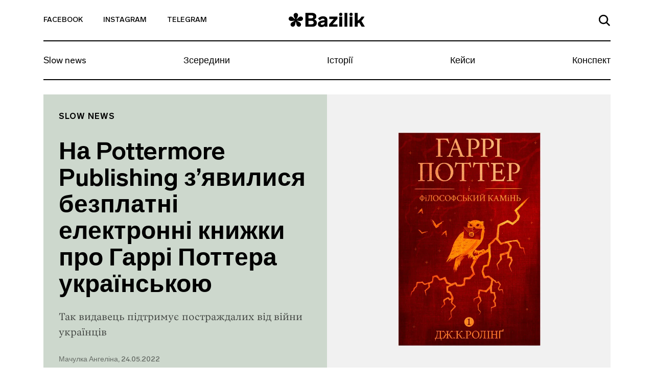

--- FILE ---
content_type: text/html; charset=UTF-8
request_url: https://bazilik.media/na-pottermore-publishing-z-iavylysia-bezplatni-elektronni-knyzhky-pro-harri-pottera-ukrainskoiu/
body_size: 28709
content:
<!doctype html><html lang="uk" prefix="og: http://ogp.me/ns# article: http://ogp.me/ns/article#" prefix="og: https://ogp.me/ns#"><head><script data-no-optimize="1">var litespeed_docref=sessionStorage.getItem("litespeed_docref");litespeed_docref&&(Object.defineProperty(document,"referrer",{get:function(){return litespeed_docref}}),sessionStorage.removeItem("litespeed_docref"));</script> <meta charset="UTF-8"><meta name="viewport" content="width=device-width, initial-scale=1"><link rel="profile" href="https://gmpg.org/xfn/11"><style>img:is([sizes="auto" i], [sizes^="auto," i]) { contain-intrinsic-size: 3000px 1500px }</style><title>На Pottermore Publishing з&#039;явилися безплатні електронні книжки про Гаррі Поттера українською - Bazilik Media</title><meta name="description" content="Так видавець підтримує постраждалих від війни українців"/><meta name="robots" content="follow, index, max-snippet:-1, max-video-preview:-1, max-image-preview:large"/><link rel="canonical" href="https://bazilik.media/na-pottermore-publishing-z-iavylysia-bezplatni-elektronni-knyzhky-pro-harri-pottera-ukrainskoiu/" /><meta property="og:locale" content="uk_UA" /><meta property="og:type" content="article" /><meta property="og:title" content="На Pottermore Publishing з&#039;явилися безплатні електронні книжки про Гаррі Поттера українською - Bazilik Media" /><meta property="og:description" content="Так видавець підтримує постраждалих від війни українців" /><meta property="og:url" content="https://bazilik.media/na-pottermore-publishing-z-iavylysia-bezplatni-elektronni-knyzhky-pro-harri-pottera-ukrainskoiu/" /><meta property="og:site_name" content="Bazilik Media" /><meta property="article:publisher" content="https://www.facebook.com/bazilikschool/" /><meta property="article:section" content="Slow news" /><meta property="og:updated_time" content="2022-05-24T14:08:08+03:00" /><meta property="og:image" content="https://bazilik.media/wp-content/uploads/2022/05/24/1.7-2.jpg" /><meta property="og:image:secure_url" content="https://bazilik.media/wp-content/uploads/2022/05/24/1.7-2.jpg" /><meta property="og:image:width" content="1920" /><meta property="og:image:height" content="1010" /><meta property="og:image:alt" content="На Pottermore Publishing з&#8217;явилися безплатні електронні книжки про Гаррі Поттера українською" /><meta property="og:image:type" content="image/jpeg" /><meta property="article:published_time" content="2022-05-24T14:06:34+03:00" /><meta property="article:modified_time" content="2022-05-24T14:08:08+03:00" /><meta name="twitter:card" content="summary_large_image" /><meta name="twitter:title" content="На Pottermore Publishing з&#039;явилися безплатні електронні книжки про Гаррі Поттера українською - Bazilik Media" /><meta name="twitter:description" content="Так видавець підтримує постраждалих від війни українців" /><meta name="twitter:image" content="https://bazilik.media/wp-content/uploads/2022/05/24/1.7-2.jpg" /><meta name="twitter:label1" content="Написано" /><meta name="twitter:data1" content="Мачулка Ангеліна" /><meta name="twitter:label2" content="Час для читання" /><meta name="twitter:data2" content="Менше хвилини" /> <script type="application/ld+json" class="rank-math-schema">{"@context":"https://schema.org","@graph":[{"@type":["NewsMediaOrganization","Organization"],"@id":"https://bazilik.media/#organization","name":"Bazilik Media","url":"https://bazilik.media","sameAs":["https://www.facebook.com/bazilikschool/","https://www.instagram.com/bazilik_school/"]},{"@type":"WebSite","@id":"https://bazilik.media/#website","url":"https://bazilik.media","name":"Bazilik Media","alternateName":"\u0411\u0430\u0437\u0438\u043b\u0456\u043a \u043c\u0435\u0434\u0456\u0430","publisher":{"@id":"https://bazilik.media/#organization"},"inLanguage":"uk"},{"@type":"ImageObject","@id":"https://bazilik.media/wp-content/uploads/2022/05/24/1.7-2.jpg","url":"https://bazilik.media/wp-content/uploads/2022/05/24/1.7-2.jpg","width":"1920","height":"1010","inLanguage":"uk"},{"@type":"WebPage","@id":"https://bazilik.media/na-pottermore-publishing-z-iavylysia-bezplatni-elektronni-knyzhky-pro-harri-pottera-ukrainskoiu/#webpage","url":"https://bazilik.media/na-pottermore-publishing-z-iavylysia-bezplatni-elektronni-knyzhky-pro-harri-pottera-ukrainskoiu/","name":"\u041d\u0430 Pottermore Publishing \u0437&#039;\u044f\u0432\u0438\u043b\u0438\u0441\u044f \u0431\u0435\u0437\u043f\u043b\u0430\u0442\u043d\u0456 \u0435\u043b\u0435\u043a\u0442\u0440\u043e\u043d\u043d\u0456 \u043a\u043d\u0438\u0436\u043a\u0438 \u043f\u0440\u043e \u0413\u0430\u0440\u0440\u0456 \u041f\u043e\u0442\u0442\u0435\u0440\u0430 \u0443\u043a\u0440\u0430\u0457\u043d\u0441\u044c\u043a\u043e\u044e - Bazilik Media","datePublished":"2022-05-24T14:06:34+03:00","dateModified":"2022-05-24T14:08:08+03:00","isPartOf":{"@id":"https://bazilik.media/#website"},"primaryImageOfPage":{"@id":"https://bazilik.media/wp-content/uploads/2022/05/24/1.7-2.jpg"},"inLanguage":"uk"},{"@type":"Person","@id":"https://bazilik.media/author/angelina-machulka/","name":"\u041c\u0430\u0447\u0443\u043b\u043a\u0430 \u0410\u043d\u0433\u0435\u043b\u0456\u043d\u0430","url":"https://bazilik.media/author/angelina-machulka/","image":{"@type":"ImageObject","@id":"https://bazilik.media/wp-content/litespeed/avatar/96d858954b426fd33730fa53fe79d5e1.jpg?ver=1768390646","url":"https://bazilik.media/wp-content/litespeed/avatar/96d858954b426fd33730fa53fe79d5e1.jpg?ver=1768390646","caption":"\u041c\u0430\u0447\u0443\u043b\u043a\u0430 \u0410\u043d\u0433\u0435\u043b\u0456\u043d\u0430","inLanguage":"uk"},"worksFor":{"@id":"https://bazilik.media/#organization"}},{"@type":"NewsArticle","headline":"\u041d\u0430 Pottermore Publishing \u0437&#039;\u044f\u0432\u0438\u043b\u0438\u0441\u044f \u0431\u0435\u0437\u043f\u043b\u0430\u0442\u043d\u0456 \u0435\u043b\u0435\u043a\u0442\u0440\u043e\u043d\u043d\u0456 \u043a\u043d\u0438\u0436\u043a\u0438 \u043f\u0440\u043e \u0413\u0430\u0440\u0440\u0456 \u041f\u043e\u0442\u0442\u0435\u0440\u0430 \u0443\u043a\u0440\u0430\u0457\u043d\u0441\u044c\u043a\u043e\u044e - Bazilik","datePublished":"2022-05-24T14:06:34+03:00","dateModified":"2022-05-24T14:08:08+03:00","author":{"@id":"https://bazilik.media/author/angelina-machulka/","name":"\u041c\u0430\u0447\u0443\u043b\u043a\u0430 \u0410\u043d\u0433\u0435\u043b\u0456\u043d\u0430"},"publisher":{"@id":"https://bazilik.media/#organization"},"description":"\u0422\u0430\u043a \u0432\u0438\u0434\u0430\u0432\u0435\u0446\u044c \u043f\u0456\u0434\u0442\u0440\u0438\u043c\u0443\u0454 \u043f\u043e\u0441\u0442\u0440\u0430\u0436\u0434\u0430\u043b\u0438\u0445 \u0432\u0456\u0434 \u0432\u0456\u0439\u043d\u0438 \u0443\u043a\u0440\u0430\u0457\u043d\u0446\u0456\u0432","name":"\u041d\u0430 Pottermore Publishing \u0437&#039;\u044f\u0432\u0438\u043b\u0438\u0441\u044f \u0431\u0435\u0437\u043f\u043b\u0430\u0442\u043d\u0456 \u0435\u043b\u0435\u043a\u0442\u0440\u043e\u043d\u043d\u0456 \u043a\u043d\u0438\u0436\u043a\u0438 \u043f\u0440\u043e \u0413\u0430\u0440\u0440\u0456 \u041f\u043e\u0442\u0442\u0435\u0440\u0430 \u0443\u043a\u0440\u0430\u0457\u043d\u0441\u044c\u043a\u043e\u044e - Bazilik","@id":"https://bazilik.media/na-pottermore-publishing-z-iavylysia-bezplatni-elektronni-knyzhky-pro-harri-pottera-ukrainskoiu/#richSnippet","isPartOf":{"@id":"https://bazilik.media/na-pottermore-publishing-z-iavylysia-bezplatni-elektronni-knyzhky-pro-harri-pottera-ukrainskoiu/#webpage"},"image":{"@id":"https://bazilik.media/wp-content/uploads/2022/05/24/1.7-2.jpg"},"inLanguage":"uk","mainEntityOfPage":{"@id":"https://bazilik.media/na-pottermore-publishing-z-iavylysia-bezplatni-elektronni-knyzhky-pro-harri-pottera-ukrainskoiu/#webpage"}}]}</script> <link rel='dns-prefetch' href='//cdnjs.cloudflare.com' /><link rel='dns-prefetch' href='//stackpath.bootstrapcdn.com' /><link rel='dns-prefetch' href='//cdn.jsdelivr.net' /><link rel='dns-prefetch' href='//ceditor.setka.io' /><link rel="alternate" type="application/rss+xml" title="Bazilik Media &raquo; стрічка" href="https://bazilik.media/feed/" /><link rel="alternate" type="application/rss+xml" title="Bazilik Media &raquo; Канал коментарів" href="https://bazilik.media/comments/feed/" /><style id="litespeed-ccss">ul{box-sizing:border-box}:root{--wp--preset--font-size--normal:16px;--wp--preset--font-size--huge:42px}:root{--wp--preset--aspect-ratio--square:1;--wp--preset--aspect-ratio--4-3:4/3;--wp--preset--aspect-ratio--3-4:3/4;--wp--preset--aspect-ratio--3-2:3/2;--wp--preset--aspect-ratio--2-3:2/3;--wp--preset--aspect-ratio--16-9:16/9;--wp--preset--aspect-ratio--9-16:9/16;--wp--preset--color--black:#000;--wp--preset--color--cyan-bluish-gray:#abb8c3;--wp--preset--color--white:#fff;--wp--preset--color--pale-pink:#f78da7;--wp--preset--color--vivid-red:#cf2e2e;--wp--preset--color--luminous-vivid-orange:#ff6900;--wp--preset--color--luminous-vivid-amber:#fcb900;--wp--preset--color--light-green-cyan:#7bdcb5;--wp--preset--color--vivid-green-cyan:#00d084;--wp--preset--color--pale-cyan-blue:#8ed1fc;--wp--preset--color--vivid-cyan-blue:#0693e3;--wp--preset--color--vivid-purple:#9b51e0;--wp--preset--gradient--vivid-cyan-blue-to-vivid-purple:linear-gradient(135deg,rgba(6,147,227,1) 0%,#9b51e0 100%);--wp--preset--gradient--light-green-cyan-to-vivid-green-cyan:linear-gradient(135deg,#7adcb4 0%,#00d082 100%);--wp--preset--gradient--luminous-vivid-amber-to-luminous-vivid-orange:linear-gradient(135deg,rgba(252,185,0,1) 0%,rgba(255,105,0,1) 100%);--wp--preset--gradient--luminous-vivid-orange-to-vivid-red:linear-gradient(135deg,rgba(255,105,0,1) 0%,#cf2e2e 100%);--wp--preset--gradient--very-light-gray-to-cyan-bluish-gray:linear-gradient(135deg,#eee 0%,#a9b8c3 100%);--wp--preset--gradient--cool-to-warm-spectrum:linear-gradient(135deg,#4aeadc 0%,#9778d1 20%,#cf2aba 40%,#ee2c82 60%,#fb6962 80%,#fef84c 100%);--wp--preset--gradient--blush-light-purple:linear-gradient(135deg,#ffceec 0%,#9896f0 100%);--wp--preset--gradient--blush-bordeaux:linear-gradient(135deg,#fecda5 0%,#fe2d2d 50%,#6b003e 100%);--wp--preset--gradient--luminous-dusk:linear-gradient(135deg,#ffcb70 0%,#c751c0 50%,#4158d0 100%);--wp--preset--gradient--pale-ocean:linear-gradient(135deg,#fff5cb 0%,#b6e3d4 50%,#33a7b5 100%);--wp--preset--gradient--electric-grass:linear-gradient(135deg,#caf880 0%,#71ce7e 100%);--wp--preset--gradient--midnight:linear-gradient(135deg,#020381 0%,#2874fc 100%);--wp--preset--font-size--small:13px;--wp--preset--font-size--medium:20px;--wp--preset--font-size--large:36px;--wp--preset--font-size--x-large:42px;--wp--preset--spacing--20:.44rem;--wp--preset--spacing--30:.67rem;--wp--preset--spacing--40:1rem;--wp--preset--spacing--50:1.5rem;--wp--preset--spacing--60:2.25rem;--wp--preset--spacing--70:3.38rem;--wp--preset--spacing--80:5.06rem;--wp--preset--shadow--natural:6px 6px 9px rgba(0,0,0,.2);--wp--preset--shadow--deep:12px 12px 50px rgba(0,0,0,.4);--wp--preset--shadow--sharp:6px 6px 0px rgba(0,0,0,.2);--wp--preset--shadow--outlined:6px 6px 0px -3px rgba(255,255,255,1),6px 6px rgba(0,0,0,1);--wp--preset--shadow--crisp:6px 6px 0px rgba(0,0,0,1)}html{line-height:1.15;-webkit-text-size-adjust:100%}body{margin:0}h1{font-size:2em;margin:.67em 0}a{background-color:transparent}img{border-style:none}button,input{font-family:inherit;font-size:100%;line-height:1.15;margin:0}button,input{overflow:visible}button{text-transform:none}button,[type=button]{-webkit-appearance:button}button::-moz-focus-inner,[type=button]::-moz-focus-inner{border-style:none;padding:0}button:-moz-focusring,[type=button]:-moz-focusring{outline:1px dotted ButtonText}::-webkit-file-upload-button{-webkit-appearance:button;font:inherit}:root{--blue:#007bff;--indigo:#6610f2;--purple:#6f42c1;--pink:#e83e8c;--red:#dc3545;--orange:#fd7e14;--yellow:#ffc107;--green:#28a745;--teal:#20c997;--cyan:#17a2b8;--white:#fff;--gray:#6c757d;--gray-dark:#343a40;--primary:#007bff;--secondary:#6c757d;--success:#28a745;--info:#17a2b8;--warning:#ffc107;--danger:#dc3545;--light:#f8f9fa;--dark:#343a40;--breakpoint-xs:0;--breakpoint-sm:576px;--breakpoint-md:768px;--breakpoint-lg:992px;--breakpoint-xl:1200px;--font-family-sans-serif:-apple-system,BlinkMacSystemFont,"Segoe UI",Roboto,"Helvetica Neue",Arial,"Noto Sans",sans-serif,"Apple Color Emoji","Segoe UI Emoji","Segoe UI Symbol","Noto Color Emoji";--font-family-monospace:SFMono-Regular,Menlo,Monaco,Consolas,"Liberation Mono","Courier New",monospace}*,:before,:after{box-sizing:border-box}html{font-family:sans-serif;line-height:1.15;-webkit-text-size-adjust:100%}header,nav,section{display:block}body{margin:0;font-family:-apple-system,BlinkMacSystemFont,Segoe UI,Roboto,Helvetica Neue,Arial,Noto Sans,sans-serif,Apple Color Emoji,Segoe UI Emoji,Segoe UI Symbol,Noto Color Emoji;font-size:1rem;font-weight:400;line-height:1.5;color:#212529;text-align:left;background-color:#fff}h1{margin-top:0;margin-bottom:.5rem}ul{margin-top:0;margin-bottom:1rem}a{color:#007bff;text-decoration:none;background-color:transparent}img{vertical-align:middle;border-style:none}svg{overflow:hidden;vertical-align:middle}button{border-radius:0}input,button{margin:0;font-family:inherit;font-size:inherit;line-height:inherit}button,input{overflow:visible}button{text-transform:none}button,[type=button]{-webkit-appearance:button}button::-moz-focus-inner,[type=button]::-moz-focus-inner{padding:0;border-style:none}::-webkit-file-upload-button{font:inherit;-webkit-appearance:button}h1{margin-bottom:.5rem;font-weight:500;line-height:1.2}h1{font-size:2.5rem}.container{width:100%;padding-right:15px;padding-left:15px;margin-right:auto;margin-left:auto}.row{display:-ms-flexbox;display:flex;-ms-flex-wrap:wrap;flex-wrap:wrap;margin-right:-15px;margin-left:-15px}.no-gutters{margin-right:0;margin-left:0}.no-gutters>[class*=col-]{padding-right:0;padding-left:0}.col-3,.col-6,.col-12,.col-md-4,.col-md-6,.col-lg-4{position:relative;width:100%;padding-right:15px;padding-left:15px}.col-3{-ms-flex:0 0 25%;flex:0 0 25%;max-width:25%}.col-6{-ms-flex:0 0 50%;flex:0 0 50%;max-width:50%}.col-12{-ms-flex:0 0 100%;flex:0 0 100%;max-width:100%}.form-control{display:block;width:100%;height:calc(1.5em + .75rem + 2px);padding:.375rem .75rem;font-size:1rem;font-weight:400;line-height:1.5;color:#495057;background-color:#fff;background-clip:padding-box;border:1px solid #ced4da;border-radius:.25rem}.form-control::-ms-expand{background-color:transparent;border:0}.form-control:-ms-input-placeholder{color:#6c757d;opacity:1}.collapse:not(.show){display:none}.navbar{position:relative;display:-ms-flexbox;display:flex;-ms-flex-wrap:wrap;flex-wrap:wrap;-ms-flex-align:center;align-items:center;-ms-flex-pack:justify;justify-content:space-between;padding:.5rem 1rem}.navbar-collapse{-ms-flex-preferred-size:100%;flex-basis:100%;-ms-flex-positive:1;flex-grow:1;-ms-flex-align:center;align-items:center}.navbar-toggler{padding:.25rem .75rem;font-size:1.25rem;line-height:1;background-color:transparent;border:1px solid transparent;border-radius:.25rem}.navbar-toggler-icon{display:inline-block;width:1.5em;height:1.5em;vertical-align:middle;content:"";background:no-repeat center center;background-size:100% 100%}.d-flex{display:-ms-flexbox!important;display:flex!important}.justify-content-end{-ms-flex-pack:end!important;justify-content:flex-end!important}.justify-content-center{-ms-flex-pack:center!important;justify-content:center!important}.justify-content-between{-ms-flex-pack:justify!important;justify-content:space-between!important}.align-items-end{-ms-flex-align:end!important;align-items:flex-end!important}.align-items-center{-ms-flex-align:center!important;align-items:center!important}.align-content-center{-ms-flex-line-pack:center!important;align-content:center!important}.w-100{width:100%!important}.text-left{text-align:left!important}.text-right{text-align:right!important}body,button,input{color:#212121;font-family:Lab Grotesque,sans-serif;font-size:10px;line-height:1.5}h1{clear:both}html{box-sizing:border-box}*,:before,:after{box-sizing:inherit}body{position:relative;background:#fff}ul{margin:0 0 1.5em 3em}ul{list-style:disc}img{height:auto;max-width:100%}.bz-fallback{display:none;position:absolute;top:0;bottom:0;left:0;right:0;width:100%;height:100%;z-index:15;background:rgba(255,255,255,.7)}button{border:1px solid;border-color:#ccc #ccc #bbb;border-radius:3px;background:#e6e6e6;color:rgba(0,0,0,.8);font-size:.04688rem;line-height:1;padding:.6em 1em .4em}input[type=text]{color:#000;border:1px solid #000;border-radius:0;padding:3px}a{color:#000}a:visited{color:#212121}.bz-header .mi-hidden{display:none}.bz-topnav{min-height:81px;background-color:#fff;border-bottom:2px solid #000;position:relative}.bz-topnav__social-link{display:inline-block;vertical-align:middle;font-family:Lab Grotesque,sans-serif;font-size:14px;font-weight:500;color:#000;text-transform:uppercase;padding-top:25px;padding-bottom:25px}.bz-topnav__logo{display:inline-block;vertical-align:middle}.bz-topnav__search-link{display:inline-block}.bz-topnav__search-icon{max-width:22px}.bz-topnav__toggler{border:0;padding-right:0;margin-left:40px;vertical-align:middle;margin-top:-3px}.bz-topnav__toggler-icon{width:26px;height:18px;display:block}.bz-nav{padding-left:0;padding-right:0}.bz-nav__list{width:100%;margin:0!important;padding:0;list-style-type:none;overflow-y:hidden}.bz-nav__link{font-family:Lab Grotesque,sans-serif;font-size:18px;font-weight:400;color:#000;line-height:22px;display:block}.bz-nav__item{-ms-flex:0 0 auto;flex:0 0 auto;width:auto;max-width:100%}.bz-nav__item+.bz-nav__item .bz-nav__link{padding-left:10px;padding-right:10px}.bz-nav__item:last-of-type .bz-nav__link{padding-right:0}.bz-nav__item .bz-nav__link{padding-right:10px}.bz-nav__collapse{overflow:hidden}.bz-search{display:none;position:absolute;top:100%;width:100%;left:0;right:0;padding-top:45px;padding-bottom:68px;padding-left:15px;padding-right:15px;z-index:15;background-color:#fff}.bz-search-close{height:19px;width:19px;margin-right:17px;padding:0;background-color:transparent;border:0;margin-bottom:2px}.bz-search input.bz-search-input{max-width:656px;width:100%;font-family:Lab Grotesque,sans-serif;font-size:16px;font-weight:500;color:#000;line-height:19px;padding-bottom:5px;padding-left:15px;padding-right:15px;border-radius:0;border-left:0;border-top:0;border-right:0;border-bottom:2px solid #000}.bz-search input.bz-search-input::-webkit-input-placeholder{color:#000;font-size:16px;font-weight:500}.bz-search input.bz-search-input::-moz-placeholder{color:#000;font-size:16px;font-weight:500}.bz-search input.bz-search-input:-moz-placeholder{color:#000;font-size:16px;font-weight:500}.bz-search input.bz-search-input:-ms-input-placeholder{color:#000;font-size:16px;font-weight:500}.bz-subscribe__msg{display:none;background-color:#000;position:absolute;left:0;right:0;top:0;bottom:0}.bz-subscribe__msg-wrap{position:relative}.bz-subscribe__msg-wrap,.bz-subscribe__msg-row{height:100%}.bz-subscribe--hidden{display:none}.bz-subscribe__text{font-family:Lab Grotesque,sans-serif;font-size:22px;font-weight:500;color:#fff}.bz-subscribe__close{position:absolute;right:13px;top:14px;width:40px;height:40px;border-radius:50%;text-align:center;padding:9px;background-color:#fff;z-index:9}.bz-subscribe button.bz-subscribe__btn .bz-subscribe__btn-icon{display:none}.bz-article{padding-top:50px;background-color:#fff}.bz-post-header-5 .bz-header{background-size:cover;width:100%}.bz-post-header-5 .bz-post-header__inf-box{display:-ms-flexbox;display:flex;-ms-flex-direction:column;flex-direction:column;-ms-flex-pack:justify;justify-content:space-between;min-height:100%;background-color:#f1f1f1}.bz-post-header-5 .bz-post-header__wrap{min-height:585px;padding-bottom:30px}.bz-post-header-5 .bz-post-header__categories{display:-ms-flexbox;display:flex;-ms-flex-wrap:wrap;flex-wrap:wrap;margin-bottom:30px}.bz-post-header-5 .bz-post-header__category{text-transform:uppercase;display:block;letter-spacing:1px}.bz-post-header-5 .bz-post-header__title{margin-bottom:20px}.bz-post-header-5 .bz-post-header__desc{line-height:1.5;margin-bottom:30px}.bz-post-header-5 .bz-post-header__author{display:block;line-height:17px;font-family:Lab Grotesque,sans-serif;font-size:14px;font-weight:500;color:rgba(0,0,0,.5)}.bz-post-header-5 .bz-post-header__author:visited{color:rgba(0,0,0,.5)}.bz-post-header-5 .bz-topnav{background-color:transparent}.bz-post-header-5 .bz-topnav__social-link{font-family:Lab Grotesque,sans-serif;font-size:14px;font-weight:500;color:#000}.bz-post-header-5 .bz-nav:after{display:none}@media (min-width:320px){.bz-post-header-5 .bz-topnav{border-bottom:2px solid #000!important}.bz-post-header-5 .bz-topnav .bz-topnav__search-icon{fill:#000!important}.bz-post-header-5 .bz-nav__list{border-bottom:2px solid #000!important}.bz-post-header-5 .bz-nav__link{font-family:Lab Grotesque,sans-serif;font-size:18px;font-weight:400;color:#000;line-height:1.1}}@media (min-width:576px){.container{max-width:540px}}@media (min-width:768px){.container{max-width:720px}.col-md-4{-ms-flex:0 0 33.33333%;flex:0 0 33.33333%;max-width:33.33333%}.col-md-6{-ms-flex:0 0 50%;flex:0 0 50%;max-width:50%}.bz-post-header-5 .bz-header .bz-header__img{display:none}.bz-post-header-5 .bz-post-header__img{background-size:cover;background-position:center center;width:100%}.bz-post-header-5 .bz-post-header__wrap{padding-top:20px}.bz-post-header-5 .bz-post-header__category{font-family:Lab Grotesque,sans-serif;font-size:16px;font-weight:600;color:#000;line-height:19px}.bz-post-header-5 .bz-post-header__category:visited{color:#000}}@media (min-width:768px) and (max-width:991px){.bz-post-header-5 .bz-post-header__inf-box{padding:28px}.bz-post-header-5 .bz-post-header__category{margin-bottom:5px}.bz-post-header-5 .bz-post-header__title{font-family:Lab Grotesque,sans-serif;font-size:25px;font-weight:600;color:#000;line-height:1.1}.bz-post-header-5 .bz-post-header__desc{font-family:Vesterbro,sans-serif;font-size:18px;font-weight:300;color:rgba(0,0,0,.7)}}@media (min-width:991px){.bz-post-header-5 .bz-post-header__inf-box{padding:35px 30px}.bz-post-header-5 .bz-post-header__category{margin-bottom:5px}}@media (min-width:992px){.container{max-width:960px}.col-lg-4{-ms-flex:0 0 33.33333%;flex:0 0 33.33333%;max-width:33.33333%}.navbar-expand-lg{-ms-flex-flow:row nowrap;flex-flow:row nowrap;-ms-flex-pack:start;justify-content:flex-start}.navbar-expand-lg .navbar-collapse{display:-ms-flexbox!important;display:flex!important;-ms-flex-preferred-size:auto;flex-basis:auto}.text-lg-center{text-align:center!important}.bz-post-header-5 .bz-post-header__title{font-family:Lab Grotesque,sans-serif;font-size:48px;font-weight:600;color:#000;line-height:1.1}.bz-post-header-5 .bz-post-header__desc{font-family:Vesterbro,sans-serif;font-size:20px;font-weight:300;color:rgba(0,0,0,.7)}.bz-topnav__toggler{display:none}.bz-topnav__social-link{padding-right:40px}.bz-topnav__logo{padding-top:7px;font-family:Lab Grotesque,sans-serif;font-size:38px;font-weight:800;color:#000}.bz-topnav__search-link{padding:24px 0}.bz-nav__link{padding-top:21px;padding-bottom:26px}}@media (min-width:1200px){.container{max-width:1140px}}@media (max-width:991px){body.bz-line-mobile .bz-nav__list{border-bottom:2px solid #000}.bz-topnav__social-link{padding-right:15px}.bz-topnav__logo{padding:15px 0;font-family:Lab Grotesque,sans-serif;font-size:24px;font-weight:800;color:#000}.bz-topnav__search-link{padding:26px 0}.bz-nav__list{overflow-x:scroll}.bz-nav__link{padding-top:13px;padding-bottom:18px}}@media (max-width:767px){.bz-post-header-5 .bz-header{background-image:none!important;background-color:#f1f1f1}.bz-post-header-5 .bz-header .bz-header__img{display:block;margin:20px auto 25px;background-size:cover;background-position:center center;height:264px}.bz-post-header-5 .bz-post-header__img{display:none}.bz-post-header-5 .bz-post-header__inf-box{background-color:transparent}.bz-post-header-5 .bz-post-header__category{margin-top:5px;margin-bottom:5px;font-family:Lab Grotesque,sans-serif;font-size:10px;font-weight:600;color:#000;line-height:12px}.bz-post-header-5 .bz-post-header__category:visited{color:#000}.bz-post-header-5 .bz-post-header__title{font-family:Lab Grotesque,sans-serif;font-size:32px;font-weight:600;color:#000;line-height:38px}.bz-post-header-5 .bz-post-header__desc{font-family:Vesterbro,sans-serif;font-size:20px;font-weight:300;color:rgba(0,0,0,.7)}.bz-post-header-5 .bz-post-header__author{margin-bottom:20px}.bz-post-header-5 .bz-post-header__categories{margin-top:14px}.bz-nav__item:last-of-type .bz-nav__link{padding-right:30px}.bz-hidden-sm{display:none}.bz-nav{overflow:hidden;position:relative}.bz-nav:after{content:"";width:54px;height:100%;display:block;position:absolute;top:0;right:0;background:linear-gradient(270deg,#fff 2.27%,rgba(255,255,255,.5) 52.58%,rgba(255,255,255,0) 87.04%)}.bz-hidden-sm{display:none}}</style><link rel="preload" data-asynced="1" data-optimized="2" as="style" onload="this.onload=null;this.rel='stylesheet'" href="https://bazilik.media/wp-content/litespeed/ucss/e6adc77bf037440b216e7cf1fe0e6c9a.css?ver=08d8f" /><script data-optimized="1" type="litespeed/javascript" data-src="https://bazilik.media/wp-content/plugins/litespeed-cache/assets/js/css_async.min.js"></script> <style id='safe-svg-svg-icon-style-inline-css' type='text/css'>.safe-svg-cover{text-align:center}.safe-svg-cover .safe-svg-inside{display:inline-block;max-width:100%}.safe-svg-cover svg{height:100%;max-height:100%;max-width:100%;width:100%}</style><style id='classic-theme-styles-inline-css' type='text/css'>/*! This file is auto-generated */
.wp-block-button__link{color:#fff;background-color:#32373c;border-radius:9999px;box-shadow:none;text-decoration:none;padding:calc(.667em + 2px) calc(1.333em + 2px);font-size:1.125em}.wp-block-file__button{background:#32373c;color:#fff;text-decoration:none}</style><style id='global-styles-inline-css' type='text/css'>:root{--wp--preset--aspect-ratio--square: 1;--wp--preset--aspect-ratio--4-3: 4/3;--wp--preset--aspect-ratio--3-4: 3/4;--wp--preset--aspect-ratio--3-2: 3/2;--wp--preset--aspect-ratio--2-3: 2/3;--wp--preset--aspect-ratio--16-9: 16/9;--wp--preset--aspect-ratio--9-16: 9/16;--wp--preset--color--black: #000000;--wp--preset--color--cyan-bluish-gray: #abb8c3;--wp--preset--color--white: #ffffff;--wp--preset--color--pale-pink: #f78da7;--wp--preset--color--vivid-red: #cf2e2e;--wp--preset--color--luminous-vivid-orange: #ff6900;--wp--preset--color--luminous-vivid-amber: #fcb900;--wp--preset--color--light-green-cyan: #7bdcb5;--wp--preset--color--vivid-green-cyan: #00d084;--wp--preset--color--pale-cyan-blue: #8ed1fc;--wp--preset--color--vivid-cyan-blue: #0693e3;--wp--preset--color--vivid-purple: #9b51e0;--wp--preset--gradient--vivid-cyan-blue-to-vivid-purple: linear-gradient(135deg,rgba(6,147,227,1) 0%,rgb(155,81,224) 100%);--wp--preset--gradient--light-green-cyan-to-vivid-green-cyan: linear-gradient(135deg,rgb(122,220,180) 0%,rgb(0,208,130) 100%);--wp--preset--gradient--luminous-vivid-amber-to-luminous-vivid-orange: linear-gradient(135deg,rgba(252,185,0,1) 0%,rgba(255,105,0,1) 100%);--wp--preset--gradient--luminous-vivid-orange-to-vivid-red: linear-gradient(135deg,rgba(255,105,0,1) 0%,rgb(207,46,46) 100%);--wp--preset--gradient--very-light-gray-to-cyan-bluish-gray: linear-gradient(135deg,rgb(238,238,238) 0%,rgb(169,184,195) 100%);--wp--preset--gradient--cool-to-warm-spectrum: linear-gradient(135deg,rgb(74,234,220) 0%,rgb(151,120,209) 20%,rgb(207,42,186) 40%,rgb(238,44,130) 60%,rgb(251,105,98) 80%,rgb(254,248,76) 100%);--wp--preset--gradient--blush-light-purple: linear-gradient(135deg,rgb(255,206,236) 0%,rgb(152,150,240) 100%);--wp--preset--gradient--blush-bordeaux: linear-gradient(135deg,rgb(254,205,165) 0%,rgb(254,45,45) 50%,rgb(107,0,62) 100%);--wp--preset--gradient--luminous-dusk: linear-gradient(135deg,rgb(255,203,112) 0%,rgb(199,81,192) 50%,rgb(65,88,208) 100%);--wp--preset--gradient--pale-ocean: linear-gradient(135deg,rgb(255,245,203) 0%,rgb(182,227,212) 50%,rgb(51,167,181) 100%);--wp--preset--gradient--electric-grass: linear-gradient(135deg,rgb(202,248,128) 0%,rgb(113,206,126) 100%);--wp--preset--gradient--midnight: linear-gradient(135deg,rgb(2,3,129) 0%,rgb(40,116,252) 100%);--wp--preset--font-size--small: 13px;--wp--preset--font-size--medium: 20px;--wp--preset--font-size--large: 36px;--wp--preset--font-size--x-large: 42px;--wp--preset--spacing--20: 0.44rem;--wp--preset--spacing--30: 0.67rem;--wp--preset--spacing--40: 1rem;--wp--preset--spacing--50: 1.5rem;--wp--preset--spacing--60: 2.25rem;--wp--preset--spacing--70: 3.38rem;--wp--preset--spacing--80: 5.06rem;--wp--preset--shadow--natural: 6px 6px 9px rgba(0, 0, 0, 0.2);--wp--preset--shadow--deep: 12px 12px 50px rgba(0, 0, 0, 0.4);--wp--preset--shadow--sharp: 6px 6px 0px rgba(0, 0, 0, 0.2);--wp--preset--shadow--outlined: 6px 6px 0px -3px rgba(255, 255, 255, 1), 6px 6px rgba(0, 0, 0, 1);--wp--preset--shadow--crisp: 6px 6px 0px rgba(0, 0, 0, 1);}:where(.is-layout-flex){gap: 0.5em;}:where(.is-layout-grid){gap: 0.5em;}body .is-layout-flex{display: flex;}.is-layout-flex{flex-wrap: wrap;align-items: center;}.is-layout-flex > :is(*, div){margin: 0;}body .is-layout-grid{display: grid;}.is-layout-grid > :is(*, div){margin: 0;}:where(.wp-block-columns.is-layout-flex){gap: 2em;}:where(.wp-block-columns.is-layout-grid){gap: 2em;}:where(.wp-block-post-template.is-layout-flex){gap: 1.25em;}:where(.wp-block-post-template.is-layout-grid){gap: 1.25em;}.has-black-color{color: var(--wp--preset--color--black) !important;}.has-cyan-bluish-gray-color{color: var(--wp--preset--color--cyan-bluish-gray) !important;}.has-white-color{color: var(--wp--preset--color--white) !important;}.has-pale-pink-color{color: var(--wp--preset--color--pale-pink) !important;}.has-vivid-red-color{color: var(--wp--preset--color--vivid-red) !important;}.has-luminous-vivid-orange-color{color: var(--wp--preset--color--luminous-vivid-orange) !important;}.has-luminous-vivid-amber-color{color: var(--wp--preset--color--luminous-vivid-amber) !important;}.has-light-green-cyan-color{color: var(--wp--preset--color--light-green-cyan) !important;}.has-vivid-green-cyan-color{color: var(--wp--preset--color--vivid-green-cyan) !important;}.has-pale-cyan-blue-color{color: var(--wp--preset--color--pale-cyan-blue) !important;}.has-vivid-cyan-blue-color{color: var(--wp--preset--color--vivid-cyan-blue) !important;}.has-vivid-purple-color{color: var(--wp--preset--color--vivid-purple) !important;}.has-black-background-color{background-color: var(--wp--preset--color--black) !important;}.has-cyan-bluish-gray-background-color{background-color: var(--wp--preset--color--cyan-bluish-gray) !important;}.has-white-background-color{background-color: var(--wp--preset--color--white) !important;}.has-pale-pink-background-color{background-color: var(--wp--preset--color--pale-pink) !important;}.has-vivid-red-background-color{background-color: var(--wp--preset--color--vivid-red) !important;}.has-luminous-vivid-orange-background-color{background-color: var(--wp--preset--color--luminous-vivid-orange) !important;}.has-luminous-vivid-amber-background-color{background-color: var(--wp--preset--color--luminous-vivid-amber) !important;}.has-light-green-cyan-background-color{background-color: var(--wp--preset--color--light-green-cyan) !important;}.has-vivid-green-cyan-background-color{background-color: var(--wp--preset--color--vivid-green-cyan) !important;}.has-pale-cyan-blue-background-color{background-color: var(--wp--preset--color--pale-cyan-blue) !important;}.has-vivid-cyan-blue-background-color{background-color: var(--wp--preset--color--vivid-cyan-blue) !important;}.has-vivid-purple-background-color{background-color: var(--wp--preset--color--vivid-purple) !important;}.has-black-border-color{border-color: var(--wp--preset--color--black) !important;}.has-cyan-bluish-gray-border-color{border-color: var(--wp--preset--color--cyan-bluish-gray) !important;}.has-white-border-color{border-color: var(--wp--preset--color--white) !important;}.has-pale-pink-border-color{border-color: var(--wp--preset--color--pale-pink) !important;}.has-vivid-red-border-color{border-color: var(--wp--preset--color--vivid-red) !important;}.has-luminous-vivid-orange-border-color{border-color: var(--wp--preset--color--luminous-vivid-orange) !important;}.has-luminous-vivid-amber-border-color{border-color: var(--wp--preset--color--luminous-vivid-amber) !important;}.has-light-green-cyan-border-color{border-color: var(--wp--preset--color--light-green-cyan) !important;}.has-vivid-green-cyan-border-color{border-color: var(--wp--preset--color--vivid-green-cyan) !important;}.has-pale-cyan-blue-border-color{border-color: var(--wp--preset--color--pale-cyan-blue) !important;}.has-vivid-cyan-blue-border-color{border-color: var(--wp--preset--color--vivid-cyan-blue) !important;}.has-vivid-purple-border-color{border-color: var(--wp--preset--color--vivid-purple) !important;}.has-vivid-cyan-blue-to-vivid-purple-gradient-background{background: var(--wp--preset--gradient--vivid-cyan-blue-to-vivid-purple) !important;}.has-light-green-cyan-to-vivid-green-cyan-gradient-background{background: var(--wp--preset--gradient--light-green-cyan-to-vivid-green-cyan) !important;}.has-luminous-vivid-amber-to-luminous-vivid-orange-gradient-background{background: var(--wp--preset--gradient--luminous-vivid-amber-to-luminous-vivid-orange) !important;}.has-luminous-vivid-orange-to-vivid-red-gradient-background{background: var(--wp--preset--gradient--luminous-vivid-orange-to-vivid-red) !important;}.has-very-light-gray-to-cyan-bluish-gray-gradient-background{background: var(--wp--preset--gradient--very-light-gray-to-cyan-bluish-gray) !important;}.has-cool-to-warm-spectrum-gradient-background{background: var(--wp--preset--gradient--cool-to-warm-spectrum) !important;}.has-blush-light-purple-gradient-background{background: var(--wp--preset--gradient--blush-light-purple) !important;}.has-blush-bordeaux-gradient-background{background: var(--wp--preset--gradient--blush-bordeaux) !important;}.has-luminous-dusk-gradient-background{background: var(--wp--preset--gradient--luminous-dusk) !important;}.has-pale-ocean-gradient-background{background: var(--wp--preset--gradient--pale-ocean) !important;}.has-electric-grass-gradient-background{background: var(--wp--preset--gradient--electric-grass) !important;}.has-midnight-gradient-background{background: var(--wp--preset--gradient--midnight) !important;}.has-small-font-size{font-size: var(--wp--preset--font-size--small) !important;}.has-medium-font-size{font-size: var(--wp--preset--font-size--medium) !important;}.has-large-font-size{font-size: var(--wp--preset--font-size--large) !important;}.has-x-large-font-size{font-size: var(--wp--preset--font-size--x-large) !important;}
:where(.wp-block-post-template.is-layout-flex){gap: 1.25em;}:where(.wp-block-post-template.is-layout-grid){gap: 1.25em;}
:where(.wp-block-columns.is-layout-flex){gap: 2em;}:where(.wp-block-columns.is-layout-grid){gap: 2em;}
:root :where(.wp-block-pullquote){font-size: 1.5em;line-height: 1.6;}</style><link data-asynced="1" as="style" onload="this.onload=null;this.rel='stylesheet'"  rel='preload' id='fontawesome-css' href='//cdnjs.cloudflare.com/ajax/libs/font-awesome/5.10.2/css/fontawesome.min.css?ver=6.7.4' type='text/css' media='all' /><link data-asynced="1" as="style" onload="this.onload=null;this.rel='stylesheet'"  rel='preload' id='all-min-css' href='//cdnjs.cloudflare.com/ajax/libs/font-awesome/5.10.2/css/all.min.css?ver=6.7.4' type='text/css' media='all' /><link data-asynced="1" as="style" onload="this.onload=null;this.rel='stylesheet'"  rel='preload' id='slickcss-css' href='//cdn.jsdelivr.net/npm/slick-carousel@1.8.1/slick/slick.css?ver=6.7.4' type='text/css' media='all' /> <script type="litespeed/javascript" data-src="https://bazilik.media/wp-includes/js/jquery/jquery.min.js" id="jquery-core-js"></script> <script id="bazilik-null-js-after" type="litespeed/javascript">var wpajax={"url":"https://bazilik.media/wp-admin/admin-ajax.php","nonce":"bfc52b7315"};var theme_url="https://bazilik.media/wp-content/themes/bazilik"</script> <link rel="https://api.w.org/" href="https://bazilik.media/wp-json/" /><link rel="alternate" title="JSON" type="application/json" href="https://bazilik.media/wp-json/wp/v2/posts/70338" /><link rel="EditURI" type="application/rsd+xml" title="RSD" href="https://bazilik.media/xmlrpc.php?rsd" /><meta name="generator" content="WordPress 6.7.4" /><link rel='shortlink' href='https://bazilik.media/?p=70338' /><link rel="alternate" title="oEmbed (JSON)" type="application/json+oembed" href="https://bazilik.media/wp-json/oembed/1.0/embed?url=https%3A%2F%2Fbazilik.media%2Fna-pottermore-publishing-z-iavylysia-bezplatni-elektronni-knyzhky-pro-harri-pottera-ukrainskoiu%2F" /><link rel="alternate" title="oEmbed (XML)" type="text/xml+oembed" href="https://bazilik.media/wp-json/oembed/1.0/embed?url=https%3A%2F%2Fbazilik.media%2Fna-pottermore-publishing-z-iavylysia-bezplatni-elektronni-knyzhky-pro-harri-pottera-ukrainskoiu%2F&#038;format=xml" /><meta property="og:title" name="og:title" content="На Pottermore Publishing з&#8217;явилися безплатні електронні книжки про Гаррі Поттера українською" /><meta property="og:type" name="og:type" content="article" /><meta property="og:image" name="og:image" content="https://bazilik.media/wp-content/uploads/2022/05/24/1.7-2-1024x539.jpg" /><meta property="og:image" name="og:image" content="https://bazilik.media/wp-content/uploads/2022/05/24/image-1024x328.png" /><meta property="og:url" name="og:url" content="https://bazilik.media/na-pottermore-publishing-z-iavylysia-bezplatni-elektronni-knyzhky-pro-harri-pottera-ukrainskoiu/" /><meta property="og:description" name="og:description" content="Так видавець підтримує постраждалих від війни українців" /><meta property="og:locale" name="og:locale" content="uk" /><meta property="og:site_name" name="og:site_name" content="Bazilik Media" /><meta property="twitter:card" name="twitter:card" content="summary_large_image" /><meta property="article:section" name="article:section" content="Slow news" /><meta property="article:published_time" name="article:published_time" content="2022-05-24T14:06:34+03:00" /><meta property="article:modified_time" name="article:modified_time" content="2022-05-24T14:08:08+03:00" /><meta property="article:author" name="article:author" content="https://bazilik.media/author/angelina-machulka/" /><meta name="generator" content="Elementor 3.33.4; features: e_font_icon_svg, additional_custom_breakpoints; settings: css_print_method-external, google_font-enabled, font_display-swap"> <script type="litespeed/javascript">!function(f,b,e,v,n,t,s){if(f.fbq)return;n=f.fbq=function(){n.callMethod?n.callMethod.apply(n,arguments):n.queue.push(arguments)};if(!f._fbq)f._fbq=n;n.push=n;n.loaded=!0;n.version='2.0';n.queue=[];t=b.createElement(e);t.async=!0;t.src=v;s=b.getElementsByTagName(e)[0];s.parentNode.insertBefore(t,s)}(window,document,'script','https://connect.facebook.net/en_US/fbevents.js?v=next')</script>  <script type="litespeed/javascript">var url=window.location.origin+'?ob=open-bridge';fbq('set','openbridge','540979900301228',url)</script> <script type="litespeed/javascript">fbq('init','540979900301228',{},{"agent":"wordpress-6.7.4-4.0.1"})</script><script type="litespeed/javascript">fbq('track','PageView',[])</script> 
<noscript>
<img height="1" width="1" style="display:none" alt="fbpx"
src="https://www.facebook.com/tr?id=540979900301228&ev=PageView&noscript=1" />
</noscript>
<style type="text/css">.recentcomments a{display:inline !important;padding:0 !important;margin:0 !important;}</style><style>.e-con.e-parent:nth-of-type(n+4):not(.e-lazyloaded):not(.e-no-lazyload),
				.e-con.e-parent:nth-of-type(n+4):not(.e-lazyloaded):not(.e-no-lazyload) * {
					background-image: none !important;
				}
				@media screen and (max-height: 1024px) {
					.e-con.e-parent:nth-of-type(n+3):not(.e-lazyloaded):not(.e-no-lazyload),
					.e-con.e-parent:nth-of-type(n+3):not(.e-lazyloaded):not(.e-no-lazyload) * {
						background-image: none !important;
					}
				}
				@media screen and (max-height: 640px) {
					.e-con.e-parent:nth-of-type(n+2):not(.e-lazyloaded):not(.e-no-lazyload),
					.e-con.e-parent:nth-of-type(n+2):not(.e-lazyloaded):not(.e-no-lazyload) * {
						background-image: none !important;
					}
				}</style><link rel="icon" href="https://bazilik.media/wp-content/uploads/2019/10/11/cropped-favicon-32x32.png" sizes="32x32" /><link rel="icon" href="https://bazilik.media/wp-content/uploads/2019/10/11/cropped-favicon-192x192.png" sizes="192x192" /><link rel="apple-touch-icon" href="https://bazilik.media/wp-content/uploads/2019/10/11/cropped-favicon-180x180.png" /><meta name="msapplication-TileImage" content="https://bazilik.media/wp-content/uploads/2019/10/11/cropped-favicon-270x270.png" /> <script type="litespeed/javascript">(function(w,d,s,l,i){w[l]=w[l]||[];w[l].push({'gtm.start':new Date().getTime(),event:'gtm.js'});var f=d.getElementsByTagName(s)[0],j=d.createElement(s),dl=l!='dataLayer'?'&l='+l:'';j.async=!0;j.src='https://www.googletagmanager.com/gtm.js?id='+i+dl;f.parentNode.insertBefore(j,f)})(window,document,'script','dataLayer','GTM-TH5QXBZ')</script> </head><body class="post-template-default single single-post postid-70338 single-format-standard wp-custom-logo bz-line-mobile bz-post-header-4 elementor-default elementor-kit-125557"><noscript><iframe data-lazyloaded="1" src="about:blank" data-litespeed-src="https://www.googletagmanager.com/ns.html?id=GTM-TH5QXBZ"
height="0" width="0" style="display:none;visibility:hidden"></iframe></noscript><div class="bz-fallback"></div><header class="bz-header"><div class="container"><nav class="bz-topnav row no-gutters align-content-center justify-content-between"><div class="bz-topnav__social col-3 col-md-4 col-lg-4 text-left bz-hidden-sm">
<a target="_blank" rel="nofollow" href="https://www.facebook.com/bazilik.media/?modal=admin_todo_tour" class="menu-item menu-item-type-custom menu-item-object-custom bz-topnav__social-link">Facebook</a><a target="_blank" rel="nofollow" href="https://www.instagram.com/bazilik.media/" class="menu-item menu-item-type-custom menu-item-object-custom bz-topnav__social-link">Instagram</a><a href="https://t.me/+FSVj7cszCfE0ZjEy" class="menu-item menu-item-type-custom menu-item-object-custom bz-topnav__social-link">Telegram</a><a target="_blank" href="http://bazilik-school.com.ua/" class="mi-hidden menu-item menu-item-type-custom menu-item-object-custom bz-topnav__social-link">Школа комунiкацiй</a></div><div class="col-6 col-md-4 col-lg-4 text-lg-center text-left">
<a href="https://bazilik.media" class="bz-topnav__logo">
<svg width="150" height="28" fill="none" xmlns="http://www.w3.org/2000/svg"><path class="bz-topnav__logo-icon" d="M25.486 7.693c-1.7-.715-3.489-.268-4.92.716-.537.447-1.431 1.163-2.505 2.237a98.97 98.97 0 01-2.505 2.236c-.09.09-.179.09-.268.179 0-.09.09-.179.09-.268.268-.716.715-1.7 1.341-3.042.716-1.342 1.074-2.415 1.342-3.131.537-1.61.447-3.578-.895-4.92-1.789-1.879-4.74-1.7-6.35 0-1.253 1.342-1.343 3.22-.895 4.92.178.716.626 1.7 1.341 3.131.627 1.342 1.074 2.326 1.342 3.042 0 .089.09.178.09.268-.09-.09-.18-.09-.18-.179-.625-.447-1.43-1.252-2.415-2.236-1.073-1.074-1.968-1.79-2.594-2.237-1.431-.984-3.22-1.52-5.01-.716C.17 8.767-.634 11.72.529 13.777c.894 1.61 2.683 2.325 4.383 2.325.716 0 1.79-.089 3.31-.268 1.431-.179 2.505-.268 3.31-.358h.268l-.179.18c-.626.446-1.61.983-2.862 1.61-1.342.715-2.326 1.341-2.863 1.789-1.342 1.073-2.415 2.594-2.236 4.472.357 2.595 2.862 4.205 5.188 3.758 1.79-.358 3.042-1.88 3.578-3.49.269-.626.448-1.788.716-3.31.268-1.43.447-2.504.716-3.22 0-.09.09-.179.09-.268 0 .09.089.179.089.268.178.716.447 1.79.626 3.22.268 1.522.536 2.595.805 3.31.537 1.61 1.7 3.132 3.578 3.49 2.594.536 4.83-1.432 5.1-3.758.178-1.789-.806-3.399-2.148-4.473-.537-.447-1.52-.983-2.862-1.7-1.253-.715-2.237-1.252-2.863-1.699-.09-.09-.179-.09-.268-.179h.268c.716 0 1.879.18 3.31.358 1.52.179 2.684.268 3.4.268 1.699 0 3.488-.626 4.472-2.325 1.342-2.326.179-5.1-1.968-6.084zm21.201 19.591H32.643V.268h13.24c2.414 0 4.383.626 5.903 1.879 1.521 1.252 2.326 2.952 2.326 5.099 0 2.952-1.52 4.92-4.115 5.814 3.22.984 5.1 3.221 5.1 6.53 0 4.832-3.31 7.694-8.41 7.694zm-7.961-16.37h5.546c2.505 0 3.847-1.163 3.847-3.042 0-1.879-1.253-2.863-3.758-2.863h-5.635v5.905zm5.635 4.74h-5.635v6.978h5.635c3.042 0 4.563-1.252 4.563-3.488 0-2.147-1.521-3.49-4.563-3.49zm31.31 11.63h-5.099v-1.968C69.32 27.106 67.172 28 64.31 28c-4.115 0-7.067-1.968-7.067-5.725 0-4.115 3.042-6.083 8.499-6.978l4.562-.716v-.268c0-1.789-1.252-2.773-3.31-2.773-.805 0-1.61.179-2.237.447-1.341.537-2.057 1.163-3.757 2.773l-3.578-3.31c2.684-3.041 5.725-4.562 9.572-4.562 5.725 0 8.767 2.773 8.767 7.246v13.15h-.09zm-5.367-8.856l-3.31.626c-2.952.537-4.294 1.342-4.294 2.684 0 1.073.984 1.79 2.773 1.79 2.594 0 4.83-1.253 4.83-4.295v-.805zm25.227-6.62L85.96 22.633h9.483v4.651h-16.55V22.99l9.572-10.824H79.43V7.604h16.013v4.204h.09zm9.214 15.476h-5.726V7.514h5.726v19.77zm10.108 0h-5.725V.268h5.725v27.016zm10.02 0h-5.726V7.514h5.726v19.77zM101.882 6.262a3.131 3.131 0 100-6.262 3.131 3.131 0 000 6.262zm20.217 0a3.131 3.131 0 100-6.262 3.131 3.131 0 000 6.262zm20.665 21.022h6.352l-6.889-11.36c2.505-2.416 4.473-5.19 6.084-8.41h-5.457a22.755 22.755 0 01-7.783 7.962V.268h-5.725v27.016h5.725v-6.352c.895-.357 1.879-.983 3.041-1.699l4.652 8.051z" fill="#010101"/></svg>
</a></div><div class="bz-topnav__search col-6 col-md-4 col-lg-4 text-right d-flex justify-content-end align-items-center">
<a href="javascript:void(0)" class="bz-topnav__search-link">
<svg width="24" height="24" fill="none" xmlns="http://www.w3.org/2000/svg"><path class="bz-topnav__search-icon" d="M10.08 19.232a9.088 9.088 0 005.504-1.824l5.664 5.664 1.824-1.824-5.696-5.664a9.152 9.152 0 10-7.296 3.648zM5.408 5.408a6.592 6.592 0 119.312 9.333 6.592 6.592 0 01-9.312-9.333z" fill="#000"/></svg>
</a>
<button class="navbar-toggler bz-topnav__toggler" type="button"
data-toggle="collapse" data-target="#navbar1"
aria-controls="navbar1" aria-expanded="false"
aria-label="Menu">
<span class="navbar-toggler-icon bz-topnav__toggler-icon">
<svg width="26" height="18" fill="none" xmlns="http://www.w3.org/2000/svg"><path class="bz-topnav__icon" d="M26 1H0m26 8H0m26 8H0" stroke="#000" stroke-width="2"/></svg>
</span>
</button></div><div class="bz-search"><form class="search-form"  role="search" method="get" id="searchform" action="https://bazilik.media/" ><div class="d-flex justify-content-center align-items-end">
<span id="searchsubmit" class="bz-search-close"><img data-lazyloaded="1" src="[data-uri]" data-src="/wp-content/themes/bazilik/images/dist/icons/ic-close.svg" alt=""> </span>
<input type="text" class="form-control bz-search-input" placeholder="Пошук" value="" name="s" id="s"></div></form></div></nav><nav class="bz-nav navbar navbar-expand-lg"><div id="navbar1" class="collapse navbar-collapse bz-nav__collapse"><ul id="primary-menu" class="bz-nav__list d-flex w-100 justify-content-between"><li id="menu-item-1036" class="menu-item menu-item-type-taxonomy menu-item-object-category current-post-ancestor current-menu-parent current-post-parent bz-nav__item menu-item-1036"><a href="https://bazilik.media/slow-news/" class="menu-item menu-item-type-taxonomy menu-item-object-category current-post-ancestor current-menu-parent current-post-parent bz-nav__link">Slow news</a></li><li id="menu-item-1037" class="menu-item menu-item-type-taxonomy menu-item-object-category bz-nav__item menu-item-1037"><a href="https://bazilik.media/zseredyny/" class="menu-item menu-item-type-taxonomy menu-item-object-category bz-nav__link">Зсередини</a></li><li id="menu-item-1038" class="menu-item menu-item-type-taxonomy menu-item-object-category bz-nav__item menu-item-1038"><a href="https://bazilik.media/istorii/" class="menu-item menu-item-type-taxonomy menu-item-object-category bz-nav__link">Історії</a></li><li id="menu-item-1039" class="menu-item menu-item-type-taxonomy menu-item-object-category bz-nav__item menu-item-1039"><a href="https://bazilik.media/keisy/" class="menu-item menu-item-type-taxonomy menu-item-object-category bz-nav__link">Кейси</a></li><li id="menu-item-1040" class="menu-item menu-item-type-taxonomy menu-item-object-category bz-nav__item menu-item-1040"><a href="https://bazilik.media/konspect/" class="menu-item menu-item-type-taxonomy menu-item-object-category bz-nav__link">Конспект</a></li></ul></div></nav><div class="row no-gutters bz-post-header__wrap"><div class="col-md-6 col-12"><div class="bz-post-header__inf-box"><div class="bz-post-header__categories">
<a class="bz-post-header__category" href="https://bazilik.media/slow-news/">Slow news</a></div><div class="bz-post-header__title-box"><h1 class="bz-post-header__title">
На Pottermore Publishing з&#8217;явилися безплатні електронні книжки про Гаррі Поттера українською</h1><div class="bz-header__img" style="background-image: url('https://bazilik.media/wp-content/uploads/2022/05/24/1.7-2.jpg.webp')"></div><div class="bz-post-header__desc">
Так видавець підтримує постраждалих від війни українців</div></div>
<a href="https://bazilik.media/author/angelina-machulka/" class="bz-post-header__author">
Мачулка Ангеліна, 24.05.2022					</a></div></div><div class="col-md-6 bz-post-header__img" style="background-image: url('https://bazilik.media/wp-content/uploads/2022/05/24/1.7-2.jpg.webp')"></div></div></div></header><div class="bz-main-container"><section class="bz-article"><article id="post-70338" class="post-70338 post type-post status-publish format-standard has-post-thumbnail hentry category-slow-news"><div class="entry-content"><p></p><div class="alignfull"><div data-ui-id="post" data-reset-type="class" data-editor-version="2.16.2-rc3" class="stk-post stk-layout_12col_25708 stk-theme_29764 wp-exclude-emoji" data-stk="{&quot;images&quot;:[{&quot;id&quot;:70341,&quot;alt&quot;:&quot;&quot;,&quot;caption&quot;:&quot;&quot;}]}" data-layout-type="limited"><div class="stk-grid" data-ce-tag="grid"><div data-col-width="8" class="stk-grid-col stk-grid-col_last" data-ce-tag="grid-col"><p class="stk-reset wp-exclude-emoji">На сайті&nbsp;Pottermore Publishing у вільний доступ <a class="stk-reset" href="https://www.pottermorepublishing.com/ukrainian-editions-of-the-harry-potter-stories-now-available-to-read-online/" target="_blank" rel="noopener">виклали</a> книжки про Гаррі Поттера українською.</p><figure class="stk-reset stk-embed-figure stk-embed_rendered" data-ce-tag="embed"><code class="stk-reset stk-code"><blockquote class="twitter-tweet"><p lang="und" dir="ltr"><a href="https://t.co/aDG2mAYHsn">https://t.co/aDG2mAYHsn</a></p>— А-БА-БА-ГА-ЛА-МА-ГА🇺🇦 (@ababahalamaha) <a href="https://twitter.com/ababahalamaha/status/1528728076217106432?ref_src=twsrc%5Etfw" target="_blank" rel="noopener">May 23, 2022</a></blockquote> <script type="litespeed/javascript" data-src="https://platform.twitter.com/widgets.js" charset="utf-8"></script></code><figcaption class="stk-reset stk-description wp-exclude-emoji" data-ce-tag="description"></figcaption></figure><p class="stk-reset wp-exclude-emoji">Міжнародний видавець електронних і аудіокнижок зі всесвіту Гаррі Поттера оголосив, що разом з українським видавництвом &#8220;А-ба-ба-га-ла-ма-га&#8221; зроблять безплатними книжки про молодого чарівника українською мовою. Їх можна почитати на <a class="stk-reset" href="https://www.pottermorepublishing.com/ukrainian-ebooks/" target="_blank" rel="noopener">сайті</a>&nbsp;Pottermore Publishing.</p><p class="stk-reset wp-exclude-emoji">&#8220;Коли почалося вторгнення в Україну, наша команда була шокована тим, як це впливає на безліч людей. Нам, як і всім іншим, хочеться надати хоча б якусь допомогу. Тому ми прагнемо надати безплатний доступ до електронних книжок про Гаррі Потера всім, хто постраждав від конфлікту&#8221;, — написали Pottermore Publishing у своїй заяві.</p><p class="stk-reset wp-exclude-emoji">На сайті зараз доступні тільки три перші книжки серії, проте згодом з&#8217;являться всі. Вони доступні навіть без реєстрації на сайті. Проте&nbsp;Pottermore Publishing заявили, що не зможуть надати технічну або клієнтську підтримку, адже не мають україномовних спеціалістів.</p></div><div data-col-width="4" class="stk-grid-col stk-grid-col_empty" data-ce-tag="grid-col"><p class="stk-reset ce-element--empty stk-element_no-text wp-exclude-emoji"></p></div></div><p class="stk-reset ce-element--empty stk-element_no-text wp-exclude-emoji"></p></div></div></div></article></section><div class="container"><section><div class="row mt-5"><div class="col-md-4 col-lg-3"><div class="bz-article__also-title">
Читайте також у рубриці Slow news</div></div><div class="col-xl-7 col-lg-8 col-md-8 col-12"><div class="bz-article__post-box d-flex flex-wrap flex-md-nowrap"><div class="bz-article__post" style="background-image: url(https://bazilik.media/wp-content/uploads/2026/01/20/moleskine-vypustyv-limitovanyj-bloknot-u-formi-likarnianoho-lizhka-.jpg);">
<a href="https://bazilik.media/moleskine-vypustyv-limitovanyj-bloknot-u-formi-likarnianoho-lizhka/" class="bz-article-img-link"></a></div><div class="bz-article__post-wrap bz-article__post-wrap-slash">
<a class="bz-results__post-category" href="https://bazilik.media/slow-news/">Slow news</a>
<a href="https://bazilik.media/moleskine-vypustyv-limitovanyj-bloknot-u-formi-likarnianoho-lizhka/" class="bz-article__post-title">
Moleskine випустив лімітований блокнот у формі лікарняного ліжка							</a><div class="bz-article__post-text">
Мета — винести розмову про психічне здоров’я за межі лікарень і зробити її частиною повсякденного життя</div><div class="bz-article__post-info d-flex">
<a href="https://bazilik.media/author/kirsta/" class="bz-article__post-name">
Кірста Олена								</a><div class="bz-article__post-date">
<a href="https://bazilik.media/moleskine-vypustyv-limitovanyj-bloknot-u-formi-likarnianoho-lizhka/" rel="bookmark"><time class="entry-date published" datetime="2026-01-20T13:14:13+02:00">20.01.2026</time></a></div></div></div></div><div class="bz-article__post-box d-flex flex-wrap flex-md-nowrap"><div class="bz-article__post" style="background-image: url(https://bazilik.media/wp-content/uploads/2026/01/20/v-ukraini-startuie-bezoplatna-prohrama-misto-zmin-dlia-lokalnykh-orhanizatsij-1.jpg);">
<a href="https://bazilik.media/v-ukraini-startuie-bezoplatna-prohrama-misto-zmin-dlia-lokalnykh-orhanizatsij/" class="bz-article-img-link"></a></div><div class="bz-article__post-wrap bz-article__post-wrap-slash">
<a class="bz-results__post-category" href="https://bazilik.media/slow-news/">Slow news</a>
<a href="https://bazilik.media/v-ukraini-startuie-bezoplatna-prohrama-misto-zmin-dlia-lokalnykh-orhanizatsij/" class="bz-article__post-title">
В Україні стартує безоплатна програма «Місто змін» для локальних організацій							</a><div class="bz-article__post-text">
Навчання триватиме два місяці та охопить стратегічне планування, командну роботу й фінансування</div><div class="bz-article__post-info d-flex">
<a href="https://bazilik.media/author/kirsta/" class="bz-article__post-name">
Кірста Олена								</a><div class="bz-article__post-date">
<a href="https://bazilik.media/v-ukraini-startuie-bezoplatna-prohrama-misto-zmin-dlia-lokalnykh-orhanizatsij/" rel="bookmark"><time class="entry-date published" datetime="2026-01-20T13:09:16+02:00">20.01.2026</time></a></div></div></div></div><div class="bz-article__post-box d-flex flex-wrap flex-md-nowrap"><div class="bz-article__post" style="background-image: url(https://bazilik.media/wp-content/uploads/2026/01/20/u-chatgpt-mozhe-ziavytysia-reklama-1.jpg);">
<a href="https://bazilik.media/u-chatgpt-mozhe-z-iavytysia-reklama/" class="bz-article-img-link"></a></div><div class="bz-article__post-wrap bz-article__post-wrap-slash">
<a class="bz-results__post-category" href="https://bazilik.media/slow-news/">Slow news</a>
<a href="https://bazilik.media/u-chatgpt-mozhe-z-iavytysia-reklama/" class="bz-article__post-title">
У ChatGPT може з&#8217;явитися реклама							</a><div class="bz-article__post-text">
OpenAI планує протестувати рекламні оголошення для користувачів безплатної версії</div><div class="bz-article__post-info d-flex">
<a href="https://bazilik.media/author/kirsta/" class="bz-article__post-name">
Кірста Олена								</a><div class="bz-article__post-date">
<a href="https://bazilik.media/u-chatgpt-mozhe-z-iavytysia-reklama/" rel="bookmark"><time class="entry-date published" datetime="2026-01-20T11:08:43+02:00">20.01.2026</time></a></div></div></div></div><div class="bz-article__post-box d-flex flex-wrap flex-md-nowrap"><div class="bz-article__post" style="background-image: url(https://bazilik.media/wp-content/uploads/2026/01/20/kiberpolitsiia-poperedzhaie-pro-shakhrajski-skhemy-z-bezoplatnym-palnym-u-sotsmerezhakh-1.jpg);">
<a href="https://bazilik.media/kiberpolitsiia-poperedzhaie-pro-shakhrajski-skhemy-z-bezoplatnym-palnym-u-sotsmerezhakh/" class="bz-article-img-link"></a></div><div class="bz-article__post-wrap bz-article__post-wrap-slash">
<a class="bz-results__post-category" href="https://bazilik.media/slow-news/">Slow news</a>
<a href="https://bazilik.media/kiberpolitsiia-poperedzhaie-pro-shakhrajski-skhemy-z-bezoplatnym-palnym-u-sotsmerezhakh/" class="bz-article__post-title">
Кіберполіція попереджає про шахрайські схеми з «безоплатним пальним» у соцмережах							</a><div class="bz-article__post-text">
Правоохоронці нагадали основні правила кібербезпеки та механізм дій аферистів</div><div class="bz-article__post-info d-flex">
<a href="https://bazilik.media/author/kirsta/" class="bz-article__post-name">
Кірста Олена								</a><div class="bz-article__post-date">
<a href="https://bazilik.media/kiberpolitsiia-poperedzhaie-pro-shakhrajski-skhemy-z-bezoplatnym-palnym-u-sotsmerezhakh/" rel="bookmark"><time class="entry-date published" datetime="2026-01-20T10:39:04+02:00">20.01.2026</time></a></div></div></div></div><div class="bz-article__post-box d-flex flex-wrap flex-md-nowrap"><div class="bz-article__post" style="background-image: url(https://bazilik.media/wp-content/uploads/2026/01/19/minkult-dopovnyv-perelik-nematerialnoi-kulturnoi-spadshchyny-ukrainy-2.jpg);">
<a href="https://bazilik.media/minkult-dopovnyv-perelik-nematerialnoi-kulturnoi-spadshchyny-ukrainy/" class="bz-article-img-link"></a></div><div class="bz-article__post-wrap bz-article__post-wrap-slash">
<a class="bz-results__post-category" href="https://bazilik.media/slow-news/">Slow news</a>
<a href="https://bazilik.media/minkult-dopovnyv-perelik-nematerialnoi-kulturnoi-spadshchyny-ukrainy/" class="bz-article__post-title">
Мінкульт доповнив перелік нематеріальної культурної спадщини України							</a><div class="bz-article__post-text">
До нього увійшли лемківська киселиця, кривулька та великодні хліби Буковини</div><div class="bz-article__post-info d-flex">
<a href="https://bazilik.media/author/kirsta/" class="bz-article__post-name">
Кірста Олена								</a><div class="bz-article__post-date">
<a href="https://bazilik.media/minkult-dopovnyv-perelik-nematerialnoi-kulturnoi-spadshchyny-ukrainy/" rel="bookmark"><time class="entry-date published" datetime="2026-01-19T11:42:51+02:00">19.01.2026</time></a></div></div></div></div></div></div></section><section class="bz-another-article"><div class="bz-another-article__title">
Інші статті за темами</div><div class="row"><div class="col-lg-12 d-flex flex-wrap"><div class="bz-another-article__name">
Slow news</div><div class="bz-another-article__themes"><div class="bz-another-article__themes-wrap"><div class="bz-another-article__themes-box"><div class="bz-another-article__themes-link-wrap">
<a href="https://bazilik.media/slow-news/news/" class="bz-another-article__themes-link">News</a></div><div class="bz-another-article__themes-link-wrap">
<a href="https://bazilik.media/slow-news/sub-slow-news/" class="bz-another-article__themes-link">Slow news</a></div></div></div></div></div></div></section></div></div><section class="bz-subscribe"><style>.widget_wdv_mailchimp_ajax .subscribe-description {
				margin-bottom: 1rem;
			}

			.widget_wdv_mailchimp_ajax input[type="button"] {
				margin-top: 1rem;
				margin-bottom: 1rem;
				width: 100%;
			}

			.widget_wdv_mailchimp_ajax .email {
				width: 100%;
			}

			.widget_wdv_mailchimp_ajax .post-success {
				color: green;
			}

			.widget_wdv_mailchimp_ajax .post-error {
				color: red;
			}</style><div class="bz-subscribe--hidden">Підписатися</div><div class="container"><div class="row justify-content-between align-content-centers"><div class="col-12 col-md-4 col-lg-5 col-xl-4 d-flex align-items-center"><div class="bz-subscribe__text"><span class="bz-subscribe__text-main">Підпишись на нашу розсилку і будь в курсі всіх оновлень</span></div></div><div class="col-12 col-md-8 col-lg-6"><form method="post" class="subscribe_mc bz-subscribe__input-box"><div class="bz-subscribe__input-wrap"><input type="email" value="" name="email" class="email bz-subscribe__input" id="email" placeholder="Email" required>
<button name="subscribe" id="mc-embedded-subscribe"
class="button bz-subscribe__btn">
<span class="bz-subscribe__btn-text">
Підписатися				</span>
<img data-lazyloaded="1" src="[data-uri]" data-src="https://bazilik.media/wp-content/themes/bazilik/images/dist/icons/ic-loading-green.svg" alt="" class="bz-subscribe__btn-icon">
</button></div></form></div></div></div><div class="bz-subscribe__msg"><div class="container bz-subscribe__msg-wrap"><button type="" class="bz-subscribe__close"><img data-lazyloaded="1" src="[data-uri]" data-src="https://bazilik.media/wp-content/themes/bazilik/images/dist/icons/ic-close-1.svg" alt=""></button><div class="row justify-content-between align-content-centers bz-subscribe__msg-row"><div class="col-12 d-flex align-items-center"><div class="result bz-subscribe__text" id="result"><span class="bz-subscribe__text-main">Підпишись на нашу розсилку і будь в курсі всіх оновлень</span></div></div></div></div></div></section><footer class="bz-footer"><div class="container"><div class="bz-footer__line"><div class="row"><div class="col-12 col-md-3"><section id="custom_html-2" class="widget_text widget widget_custom_html"><div class="textwidget custom-html-widget"><a href="/" class="bz-footer__logo"><svg width="150" height="28" fill="none" xmlns="http://www.w3.org/2000/svg"><path class="bz-topnav__logo-icon" d="M25.486 7.693c-1.7-.715-3.489-.268-4.92.716-.537.447-1.431 1.163-2.505 2.237a98.97 98.97 0 01-2.505 2.236c-.09.09-.179.09-.268.179 0-.09.09-.179.09-.268.268-.716.715-1.7 1.341-3.042.716-1.342 1.074-2.415 1.342-3.131.537-1.61.447-3.578-.895-4.92-1.789-1.879-4.74-1.7-6.35 0-1.253 1.342-1.343 3.22-.895 4.92.178.716.626 1.7 1.341 3.131.627 1.342 1.074 2.326 1.342 3.042 0 .089.09.178.09.268-.09-.09-.18-.09-.18-.179-.625-.447-1.43-1.252-2.415-2.236-1.073-1.074-1.968-1.79-2.594-2.237-1.431-.984-3.22-1.52-5.01-.716C.17 8.767-.634 11.72.529 13.777c.894 1.61 2.683 2.325 4.383 2.325.716 0 1.79-.089 3.31-.268 1.431-.179 2.505-.268 3.31-.358h.268l-.179.18c-.626.446-1.61.983-2.862 1.61-1.342.715-2.326 1.341-2.863 1.789-1.342 1.073-2.415 2.594-2.236 4.472.357 2.595 2.862 4.205 5.188 3.758 1.79-.358 3.042-1.88 3.578-3.49.269-.626.448-1.788.716-3.31.268-1.43.447-2.504.716-3.22 0-.09.09-.179.09-.268 0 .09.089.179.089.268.178.716.447 1.79.626 3.22.268 1.522.536 2.595.805 3.31.537 1.61 1.7 3.132 3.578 3.49 2.594.536 4.83-1.432 5.1-3.758.178-1.789-.806-3.399-2.148-4.473-.537-.447-1.52-.983-2.862-1.7-1.253-.715-2.237-1.252-2.863-1.699-.09-.09-.179-.09-.268-.179h.268c.716 0 1.879.18 3.31.358 1.52.179 2.684.268 3.4.268 1.699 0 3.488-.626 4.472-2.325 1.342-2.326.179-5.1-1.968-6.084zm21.201 19.591H32.643V.268h13.24c2.414 0 4.383.626 5.903 1.879 1.521 1.252 2.326 2.952 2.326 5.099 0 2.952-1.52 4.92-4.115 5.814 3.22.984 5.1 3.221 5.1 6.53 0 4.832-3.31 7.694-8.41 7.694zm-7.961-16.37h5.546c2.505 0 3.847-1.163 3.847-3.042 0-1.879-1.253-2.863-3.758-2.863h-5.635v5.905zm5.635 4.74h-5.635v6.978h5.635c3.042 0 4.563-1.252 4.563-3.488 0-2.147-1.521-3.49-4.563-3.49zm31.31 11.63h-5.099v-1.968C69.32 27.106 67.172 28 64.31 28c-4.115 0-7.067-1.968-7.067-5.725 0-4.115 3.042-6.083 8.499-6.978l4.562-.716v-.268c0-1.789-1.252-2.773-3.31-2.773-.805 0-1.61.179-2.237.447-1.341.537-2.057 1.163-3.757 2.773l-3.578-3.31c2.684-3.041 5.725-4.562 9.572-4.562 5.725 0 8.767 2.773 8.767 7.246v13.15h-.09zm-5.367-8.856l-3.31.626c-2.952.537-4.294 1.342-4.294 2.684 0 1.073.984 1.79 2.773 1.79 2.594 0 4.83-1.253 4.83-4.295v-.805zm25.227-6.62L85.96 22.633h9.483v4.651h-16.55V22.99l9.572-10.824H79.43V7.604h16.013v4.204h.09zm9.214 15.476h-5.726V7.514h5.726v19.77zm10.108 0h-5.725V.268h5.725v27.016zm10.02 0h-5.726V7.514h5.726v19.77zM101.882 6.262a3.131 3.131 0 100-6.262 3.131 3.131 0 000 6.262zm20.217 0a3.131 3.131 0 100-6.262 3.131 3.131 0 000 6.262zm20.665 21.022h6.352l-6.889-11.36c2.505-2.416 4.473-5.19 6.084-8.41h-5.457a22.755 22.755 0 01-7.783 7.962V.268h-5.725v27.016h5.725v-6.352c.895-.357 1.879-.983 3.041-1.699l4.652 8.051z" fill="#010101"/></svg></a></div></section></div><div class="col-6 col-md-3"><section id="nav_menu-4" class="widget widget_nav_menu"><div class="menu-footer-1-container"><ul id="menu-footer-1" class="menu"><li id="menu-item-1042" class="menu-item menu-item-type-taxonomy menu-item-object-category current-post-ancestor current-menu-parent current-post-parent menu-item-1042"><a href="https://bazilik.media/slow-news/">Slow news</a></li><li id="menu-item-1043" class="menu-item menu-item-type-taxonomy menu-item-object-category menu-item-1043"><a href="https://bazilik.media/zseredyny/">Зсередини</a></li><li id="menu-item-1044" class="menu-item menu-item-type-taxonomy menu-item-object-category menu-item-1044"><a href="https://bazilik.media/istorii/">Історії</a></li></ul></div></section></div><div class="col-6 col-md-3"><section id="nav_menu-3" class="widget widget_nav_menu"><div class="menu-footer-2-container"><ul id="menu-footer-2" class="menu"><li id="menu-item-1046" class="menu-item menu-item-type-taxonomy menu-item-object-category menu-item-1046"><a href="https://bazilik.media/keisy/">Кейси</a></li><li id="menu-item-1047" class="menu-item menu-item-type-taxonomy menu-item-object-category menu-item-1047"><a href="https://bazilik.media/konspect/">Конспект</a></li><li id="menu-item-997" class="menu-item menu-item-type-post_type menu-item-object-page menu-item-997"><a href="https://bazilik.media/contacts/">Контакти</a></li></ul></div></section></div><div class="col-12 col-md-3"><section id="nav_menu-2" class="widget widget_nav_menu"><div class="menu-footer-3-container"><ul id="menu-footer-4" class="menu"><li id="menu-item-749" class="menu-item menu-item-type-custom menu-item-object-custom menu-item-749"><a target="_blank" rel="nofollow" href="https://www.facebook.com/bazilik.media/?modal=admin_todo_tour">Facebook</a></li><li id="menu-item-748" class="menu-item menu-item-type-custom menu-item-object-custom menu-item-748"><a target="_blank" rel="nofollow" href="https://www.instagram.com/bazilik.media/">Instagram</a></li><li id="menu-item-102465" class="menu-item menu-item-type-custom menu-item-object-custom menu-item-102465"><a href="https://t.me/+FSVj7cszCfE0ZjEy">Telegram</a></li><li id="menu-item-6847" class="mi-hidden menu-item menu-item-type-custom menu-item-object-custom menu-item-6847"><a target="_blank" href="http://bazilik-school.com.ua/">Школа комунiкацiй</a></li></ul></div></section></div></div></div><div class="bz-footer__sub"><div class="row"><div class="col-12 col-md text-center text-md-left order-2 order-md-1"><div class="bz-footer__copy">Всi права захищенi / 2019 — 2025. Використання матеріалів сайту <a href="https://bazilik.media/">bazilik.media</a> дозволяється лише за умови посилання на сайт. Для інтернет-видань обов'язковим є гіперпосилання на оригінал матеріалу.</div></div><div class="col-12 col-md order-1 order-md-2"><div class="bz-footer__by text-center text-md-right">
Created by <a href="http://bazilik-school.com.ua/">Bazilik*</a></div></div></div></div></div></footer> <script type="litespeed/javascript">document.addEventListener('wpcf7mailsent',function(event){if("fb_pxl_code" in event.detail.apiResponse){eval(event.detail.apiResponse.fb_pxl_code)}},!1)</script> <div id='fb-pxl-ajax-code'></div> <script type="litespeed/javascript">const lazyloadRunObserver=()=>{const lazyloadBackgrounds=document.querySelectorAll(`.e-con.e-parent:not(.e-lazyloaded)`);const lazyloadBackgroundObserver=new IntersectionObserver((entries)=>{entries.forEach((entry)=>{if(entry.isIntersecting){let lazyloadBackground=entry.target;if(lazyloadBackground){lazyloadBackground.classList.add('e-lazyloaded')}
lazyloadBackgroundObserver.unobserve(entry.target)}})},{rootMargin:'200px 0px 200px 0px'});lazyloadBackgrounds.forEach((lazyloadBackground)=>{lazyloadBackgroundObserver.observe(lazyloadBackground)})};const events=['DOMContentLiteSpeedLoaded','elementor/lazyload/observe',];events.forEach((event)=>{document.addEventListener(event,lazyloadRunObserver)})</script> <script id="wp-i18n-js-after" type="litespeed/javascript">wp.i18n.setLocaleData({'text direction\u0004ltr':['ltr']})</script> <script id="contact-form-7-js-translations" type="litespeed/javascript">(function(domain,translations){var localeData=translations.locale_data[domain]||translations.locale_data.messages;localeData[""].domain=domain;wp.i18n.setLocaleData(localeData,domain)})("contact-form-7",{"translation-revision-date":"2025-06-08 22:02:41+0000","generator":"GlotPress\/4.0.1","domain":"messages","locale_data":{"messages":{"":{"domain":"messages","plural-forms":"nplurals=3; plural=(n % 10 == 1 && n % 100 != 11) ? 0 : ((n % 10 >= 2 && n % 10 <= 4 && (n % 100 < 12 || n % 100 > 14)) ? 1 : 2);","lang":"uk_UA"},"This contact form is placed in the wrong place.":["\u0426\u044f \u043a\u043e\u043d\u0442\u0430\u043a\u0442\u043d\u0430 \u0444\u043e\u0440\u043c\u0430 \u0440\u043e\u0437\u043c\u0456\u0449\u0435\u043d\u0430 \u0432 \u043d\u0435\u043f\u0440\u0430\u0432\u0438\u043b\u044c\u043d\u043e\u043c\u0443 \u043c\u0456\u0441\u0446\u0456."],"Error:":["\u041f\u043e\u043c\u0438\u043b\u043a\u0430:"]}},"comment":{"reference":"includes\/js\/index.js"}})</script> <script id="contact-form-7-js-before" type="litespeed/javascript">var wpcf7={"api":{"root":"https:\/\/bazilik.media\/wp-json\/","namespace":"contact-form-7\/v1"},"cached":1}</script> <script type="litespeed/javascript" data-src="//cdnjs.cloudflare.com/ajax/libs/popper.js/1.14.7/umd/popper.min.js?ver=1.0.0" id="popper-js"></script> <script type="litespeed/javascript" data-src="//stackpath.bootstrapcdn.com/bootstrap/4.3.1/js/bootstrap.min.js?ver=1.0.0" id="bootstrap-js"></script> <script type="litespeed/javascript" data-src="//cdn.jsdelivr.net/npm/slick-carousel@1.8.1/slick/slick.min.js?ver=1.8.1" id="slickjs-js"></script> <script type="litespeed/javascript" data-src="https://ceditor.setka.io/public/3.2.5/01/01/public.v3.2.5.1654688282.min.js?ver=2.1.20" id="setka-editor-theme-plugins-js"></script> <script data-no-optimize="1">window.lazyLoadOptions=Object.assign({},{threshold:300},window.lazyLoadOptions||{});!function(t,e){"object"==typeof exports&&"undefined"!=typeof module?module.exports=e():"function"==typeof define&&define.amd?define(e):(t="undefined"!=typeof globalThis?globalThis:t||self).LazyLoad=e()}(this,function(){"use strict";function e(){return(e=Object.assign||function(t){for(var e=1;e<arguments.length;e++){var n,a=arguments[e];for(n in a)Object.prototype.hasOwnProperty.call(a,n)&&(t[n]=a[n])}return t}).apply(this,arguments)}function o(t){return e({},at,t)}function l(t,e){return t.getAttribute(gt+e)}function c(t){return l(t,vt)}function s(t,e){return function(t,e,n){e=gt+e;null!==n?t.setAttribute(e,n):t.removeAttribute(e)}(t,vt,e)}function i(t){return s(t,null),0}function r(t){return null===c(t)}function u(t){return c(t)===_t}function d(t,e,n,a){t&&(void 0===a?void 0===n?t(e):t(e,n):t(e,n,a))}function f(t,e){et?t.classList.add(e):t.className+=(t.className?" ":"")+e}function _(t,e){et?t.classList.remove(e):t.className=t.className.replace(new RegExp("(^|\\s+)"+e+"(\\s+|$)")," ").replace(/^\s+/,"").replace(/\s+$/,"")}function g(t){return t.llTempImage}function v(t,e){!e||(e=e._observer)&&e.unobserve(t)}function b(t,e){t&&(t.loadingCount+=e)}function p(t,e){t&&(t.toLoadCount=e)}function n(t){for(var e,n=[],a=0;e=t.children[a];a+=1)"SOURCE"===e.tagName&&n.push(e);return n}function h(t,e){(t=t.parentNode)&&"PICTURE"===t.tagName&&n(t).forEach(e)}function a(t,e){n(t).forEach(e)}function m(t){return!!t[lt]}function E(t){return t[lt]}function I(t){return delete t[lt]}function y(e,t){var n;m(e)||(n={},t.forEach(function(t){n[t]=e.getAttribute(t)}),e[lt]=n)}function L(a,t){var o;m(a)&&(o=E(a),t.forEach(function(t){var e,n;e=a,(t=o[n=t])?e.setAttribute(n,t):e.removeAttribute(n)}))}function k(t,e,n){f(t,e.class_loading),s(t,st),n&&(b(n,1),d(e.callback_loading,t,n))}function A(t,e,n){n&&t.setAttribute(e,n)}function O(t,e){A(t,rt,l(t,e.data_sizes)),A(t,it,l(t,e.data_srcset)),A(t,ot,l(t,e.data_src))}function w(t,e,n){var a=l(t,e.data_bg_multi),o=l(t,e.data_bg_multi_hidpi);(a=nt&&o?o:a)&&(t.style.backgroundImage=a,n=n,f(t=t,(e=e).class_applied),s(t,dt),n&&(e.unobserve_completed&&v(t,e),d(e.callback_applied,t,n)))}function x(t,e){!e||0<e.loadingCount||0<e.toLoadCount||d(t.callback_finish,e)}function M(t,e,n){t.addEventListener(e,n),t.llEvLisnrs[e]=n}function N(t){return!!t.llEvLisnrs}function z(t){if(N(t)){var e,n,a=t.llEvLisnrs;for(e in a){var o=a[e];n=e,o=o,t.removeEventListener(n,o)}delete t.llEvLisnrs}}function C(t,e,n){var a;delete t.llTempImage,b(n,-1),(a=n)&&--a.toLoadCount,_(t,e.class_loading),e.unobserve_completed&&v(t,n)}function R(i,r,c){var l=g(i)||i;N(l)||function(t,e,n){N(t)||(t.llEvLisnrs={});var a="VIDEO"===t.tagName?"loadeddata":"load";M(t,a,e),M(t,"error",n)}(l,function(t){var e,n,a,o;n=r,a=c,o=u(e=i),C(e,n,a),f(e,n.class_loaded),s(e,ut),d(n.callback_loaded,e,a),o||x(n,a),z(l)},function(t){var e,n,a,o;n=r,a=c,o=u(e=i),C(e,n,a),f(e,n.class_error),s(e,ft),d(n.callback_error,e,a),o||x(n,a),z(l)})}function T(t,e,n){var a,o,i,r,c;t.llTempImage=document.createElement("IMG"),R(t,e,n),m(c=t)||(c[lt]={backgroundImage:c.style.backgroundImage}),i=n,r=l(a=t,(o=e).data_bg),c=l(a,o.data_bg_hidpi),(r=nt&&c?c:r)&&(a.style.backgroundImage='url("'.concat(r,'")'),g(a).setAttribute(ot,r),k(a,o,i)),w(t,e,n)}function G(t,e,n){var a;R(t,e,n),a=e,e=n,(t=Et[(n=t).tagName])&&(t(n,a),k(n,a,e))}function D(t,e,n){var a;a=t,(-1<It.indexOf(a.tagName)?G:T)(t,e,n)}function S(t,e,n){var a;t.setAttribute("loading","lazy"),R(t,e,n),a=e,(e=Et[(n=t).tagName])&&e(n,a),s(t,_t)}function V(t){t.removeAttribute(ot),t.removeAttribute(it),t.removeAttribute(rt)}function j(t){h(t,function(t){L(t,mt)}),L(t,mt)}function F(t){var e;(e=yt[t.tagName])?e(t):m(e=t)&&(t=E(e),e.style.backgroundImage=t.backgroundImage)}function P(t,e){var n;F(t),n=e,r(e=t)||u(e)||(_(e,n.class_entered),_(e,n.class_exited),_(e,n.class_applied),_(e,n.class_loading),_(e,n.class_loaded),_(e,n.class_error)),i(t),I(t)}function U(t,e,n,a){var o;n.cancel_on_exit&&(c(t)!==st||"IMG"===t.tagName&&(z(t),h(o=t,function(t){V(t)}),V(o),j(t),_(t,n.class_loading),b(a,-1),i(t),d(n.callback_cancel,t,e,a)))}function $(t,e,n,a){var o,i,r=(i=t,0<=bt.indexOf(c(i)));s(t,"entered"),f(t,n.class_entered),_(t,n.class_exited),o=t,i=a,n.unobserve_entered&&v(o,i),d(n.callback_enter,t,e,a),r||D(t,n,a)}function q(t){return t.use_native&&"loading"in HTMLImageElement.prototype}function H(t,o,i){t.forEach(function(t){return(a=t).isIntersecting||0<a.intersectionRatio?$(t.target,t,o,i):(e=t.target,n=t,a=o,t=i,void(r(e)||(f(e,a.class_exited),U(e,n,a,t),d(a.callback_exit,e,n,t))));var e,n,a})}function B(e,n){var t;tt&&!q(e)&&(n._observer=new IntersectionObserver(function(t){H(t,e,n)},{root:(t=e).container===document?null:t.container,rootMargin:t.thresholds||t.threshold+"px"}))}function J(t){return Array.prototype.slice.call(t)}function K(t){return t.container.querySelectorAll(t.elements_selector)}function Q(t){return c(t)===ft}function W(t,e){return e=t||K(e),J(e).filter(r)}function X(e,t){var n;(n=K(e),J(n).filter(Q)).forEach(function(t){_(t,e.class_error),i(t)}),t.update()}function t(t,e){var n,a,t=o(t);this._settings=t,this.loadingCount=0,B(t,this),n=t,a=this,Y&&window.addEventListener("online",function(){X(n,a)}),this.update(e)}var Y="undefined"!=typeof window,Z=Y&&!("onscroll"in window)||"undefined"!=typeof navigator&&/(gle|ing|ro)bot|crawl|spider/i.test(navigator.userAgent),tt=Y&&"IntersectionObserver"in window,et=Y&&"classList"in document.createElement("p"),nt=Y&&1<window.devicePixelRatio,at={elements_selector:".lazy",container:Z||Y?document:null,threshold:300,thresholds:null,data_src:"src",data_srcset:"srcset",data_sizes:"sizes",data_bg:"bg",data_bg_hidpi:"bg-hidpi",data_bg_multi:"bg-multi",data_bg_multi_hidpi:"bg-multi-hidpi",data_poster:"poster",class_applied:"applied",class_loading:"litespeed-loading",class_loaded:"litespeed-loaded",class_error:"error",class_entered:"entered",class_exited:"exited",unobserve_completed:!0,unobserve_entered:!1,cancel_on_exit:!0,callback_enter:null,callback_exit:null,callback_applied:null,callback_loading:null,callback_loaded:null,callback_error:null,callback_finish:null,callback_cancel:null,use_native:!1},ot="src",it="srcset",rt="sizes",ct="poster",lt="llOriginalAttrs",st="loading",ut="loaded",dt="applied",ft="error",_t="native",gt="data-",vt="ll-status",bt=[st,ut,dt,ft],pt=[ot],ht=[ot,ct],mt=[ot,it,rt],Et={IMG:function(t,e){h(t,function(t){y(t,mt),O(t,e)}),y(t,mt),O(t,e)},IFRAME:function(t,e){y(t,pt),A(t,ot,l(t,e.data_src))},VIDEO:function(t,e){a(t,function(t){y(t,pt),A(t,ot,l(t,e.data_src))}),y(t,ht),A(t,ct,l(t,e.data_poster)),A(t,ot,l(t,e.data_src)),t.load()}},It=["IMG","IFRAME","VIDEO"],yt={IMG:j,IFRAME:function(t){L(t,pt)},VIDEO:function(t){a(t,function(t){L(t,pt)}),L(t,ht),t.load()}},Lt=["IMG","IFRAME","VIDEO"];return t.prototype={update:function(t){var e,n,a,o=this._settings,i=W(t,o);{if(p(this,i.length),!Z&&tt)return q(o)?(e=o,n=this,i.forEach(function(t){-1!==Lt.indexOf(t.tagName)&&S(t,e,n)}),void p(n,0)):(t=this._observer,o=i,t.disconnect(),a=t,void o.forEach(function(t){a.observe(t)}));this.loadAll(i)}},destroy:function(){this._observer&&this._observer.disconnect(),K(this._settings).forEach(function(t){I(t)}),delete this._observer,delete this._settings,delete this.loadingCount,delete this.toLoadCount},loadAll:function(t){var e=this,n=this._settings;W(t,n).forEach(function(t){v(t,e),D(t,n,e)})},restoreAll:function(){var e=this._settings;K(e).forEach(function(t){P(t,e)})}},t.load=function(t,e){e=o(e);D(t,e)},t.resetStatus=function(t){i(t)},t}),function(t,e){"use strict";function n(){e.body.classList.add("litespeed_lazyloaded")}function a(){console.log("[LiteSpeed] Start Lazy Load"),o=new LazyLoad(Object.assign({},t.lazyLoadOptions||{},{elements_selector:"[data-lazyloaded]",callback_finish:n})),i=function(){o.update()},t.MutationObserver&&new MutationObserver(i).observe(e.documentElement,{childList:!0,subtree:!0,attributes:!0})}var o,i;t.addEventListener?t.addEventListener("load",a,!1):t.attachEvent("onload",a)}(window,document);</script><script data-no-optimize="1">window.litespeed_ui_events=window.litespeed_ui_events||["mouseover","click","keydown","wheel","touchmove","touchstart"];var urlCreator=window.URL||window.webkitURL;function litespeed_load_delayed_js_force(){console.log("[LiteSpeed] Start Load JS Delayed"),litespeed_ui_events.forEach(e=>{window.removeEventListener(e,litespeed_load_delayed_js_force,{passive:!0})}),document.querySelectorAll("iframe[data-litespeed-src]").forEach(e=>{e.setAttribute("src",e.getAttribute("data-litespeed-src"))}),"loading"==document.readyState?window.addEventListener("DOMContentLoaded",litespeed_load_delayed_js):litespeed_load_delayed_js()}litespeed_ui_events.forEach(e=>{window.addEventListener(e,litespeed_load_delayed_js_force,{passive:!0})});async function litespeed_load_delayed_js(){let t=[];for(var d in document.querySelectorAll('script[type="litespeed/javascript"]').forEach(e=>{t.push(e)}),t)await new Promise(e=>litespeed_load_one(t[d],e));document.dispatchEvent(new Event("DOMContentLiteSpeedLoaded")),window.dispatchEvent(new Event("DOMContentLiteSpeedLoaded"))}function litespeed_load_one(t,e){console.log("[LiteSpeed] Load ",t);var d=document.createElement("script");d.addEventListener("load",e),d.addEventListener("error",e),t.getAttributeNames().forEach(e=>{"type"!=e&&d.setAttribute("data-src"==e?"src":e,t.getAttribute(e))});let a=!(d.type="text/javascript");!d.src&&t.textContent&&(d.src=litespeed_inline2src(t.textContent),a=!0),t.after(d),t.remove(),a&&e()}function litespeed_inline2src(t){try{var d=urlCreator.createObjectURL(new Blob([t.replace(/^(?:<!--)?(.*?)(?:-->)?$/gm,"$1")],{type:"text/javascript"}))}catch(e){d="data:text/javascript;base64,"+btoa(t.replace(/^(?:<!--)?(.*?)(?:-->)?$/gm,"$1"))}return d}</script><script data-no-optimize="1">var litespeed_vary=document.cookie.replace(/(?:(?:^|.*;\s*)_lscache_vary\s*\=\s*([^;]*).*$)|^.*$/,"");litespeed_vary||fetch("/wp-content/plugins/litespeed-cache/guest.vary.php",{method:"POST",cache:"no-cache",redirect:"follow"}).then(e=>e.json()).then(e=>{console.log(e),e.hasOwnProperty("reload")&&"yes"==e.reload&&(sessionStorage.setItem("litespeed_docref",document.referrer),window.location.reload(!0))});</script><script data-optimized="1" type="litespeed/javascript" data-src="https://bazilik.media/wp-content/litespeed/js/7231af505350a5df2fac23597adf710d.js?ver=08d8f"></script></body></html>
<!-- Page optimized by LiteSpeed Cache @2026-01-21 05:10:32 -->

<!-- Page cached by LiteSpeed Cache 7.6.2 on 2026-01-21 05:10:32 -->
<!-- Guest Mode -->
<!-- QUIC.cloud CCSS loaded ✅ /ccss/13aced1c3600d30b7a107192688ddae3.css -->
<!-- QUIC.cloud UCSS loaded ✅ /ucss/e6adc77bf037440b216e7cf1fe0e6c9a.css -->

--- FILE ---
content_type: text/css
request_url: https://bazilik.media/wp-content/litespeed/ucss/e6adc77bf037440b216e7cf1fe0e6c9a.css?ver=08d8f
body_size: 6356
content:
ul{box-sizing:border-box}.entry-content{counter-reset:footnotes}:root{--wp--preset--font-size--normal:16px;--wp--preset--font-size--huge:42px}:where(figure){margin:0 0 1em}html{font-family:sans-serif;line-height:1.15;-webkit-text-size-adjust:100%;-webkit-tap-highlight-color:transparent}body{margin:0;font-family:-apple-system,BlinkMacSystemFont,Segoe UI,Roboto,Helvetica Neue,Arial,Noto Sans,sans-serif,Apple Color Emoji,Segoe UI Emoji,Segoe UI Symbol,Noto Color Emoji;font-size:1rem;font-weight:400;text-align:left;background-color:#fff}h1{font-size:2em;margin:0 0 .67em;margin-bottom:.5rem;font-weight:500;line-height:1.2;font-size:2.5rem;clear:both}a{text-decoration:none;background-color:transparent;transition:.6s;color:#000}code{color:#e83e8c;word-break:break-word;font-family:Monaco,Consolas,Andale Mono,DejaVu Sans Mono,monospace;font-size:10px}img{vertical-align:middle;border-style:none;height:auto;max-width:100%}[type=button]::-moz-focus-inner,button::-moz-focus-inner{padding:0;border-style:none}[type=button]:-moz-focusring,button:-moz-focusring{outline:1px dotted ButtonText}:root{--blue:#007bff;--indigo:#6610f2;--purple:#6f42c1;--pink:#e83e8c;--red:#dc3545;--orange:#fd7e14;--yellow:#ffc107;--green:#28a745;--teal:#20c997;--cyan:#17a2b8;--white:#fff;--gray:#6c757d;--gray-dark:#343a40;--primary:#007bff;--secondary:#6c757d;--success:#28a745;--info:#17a2b8;--warning:#ffc107;--danger:#dc3545;--light:#f8f9fa;--dark:#343a40;--breakpoint-xs:0;--breakpoint-sm:576px;--breakpoint-md:768px;--breakpoint-lg:992px;--breakpoint-xl:1200px;--font-family-sans-serif:-apple-system,BlinkMacSystemFont,"Segoe UI",Roboto,"Helvetica Neue",Arial,"Noto Sans",sans-serif,"Apple Color Emoji","Segoe UI Emoji","Segoe UI Symbol","Noto Color Emoji";--font-family-monospace:SFMono-Regular,Menlo,Monaco,Consolas,"Liberation Mono","Courier New",monospace}html{box-sizing:border-box}article,figcaption,figure,footer,header,nav,section{display:block}p{margin-top:0}p,ul{margin-bottom:1rem}blockquote,figure{margin:0 0 1rem}a:hover{color:#0056b3;text-decoration:none}svg{overflow:hidden;vertical-align:middle}button:focus{outline:1px dotted;outline:5px auto -webkit-focus-ring-color}button,input{margin:0;overflow:visible}button{text-transform:none}[type=button],button{-webkit-appearance:button}:not(#stk) .stk-post.stk-post.stk-post[data-reset-type=class] a.stk-reset,[type=button]:not(:disabled),button:not(:disabled){cursor:pointer}::-webkit-file-upload-button{font:inherit;-webkit-appearance:button}.container{width:100%;padding-right:15px;padding-left:15px;margin-right:auto;margin-left:auto}.row{display:-ms-flexbox;display:flex;-ms-flex-wrap:wrap;flex-wrap:wrap;margin-right:-15px;margin-left:-15px}.no-gutters{margin-right:0;margin-left:0}.no-gutters>[class*=col-]{padding-right:0;padding-left:0}.col-12,.col-3,.col-6,.col-lg-12,.col-lg-3,.col-lg-4,.col-lg-5,.col-lg-6,.col-lg-8,.col-md,.col-md-3,.col-md-4,.col-md-6,.col-md-8,.col-xl-4,.col-xl-7{position:relative;width:100%;padding-right:15px;padding-left:15px}.col-3{-ms-flex:0 0 25%;flex:0 0 25%;max-width:25%}.col-6{-ms-flex:0 0 50%;flex:0 0 50%;max-width:50%}.col-12{-ms-flex:0 0 100%;flex:0 0 100%;max-width:100%}.order-1{-ms-flex-order:1;order:1}.order-2{-ms-flex-order:2;order:2}.form-control{display:block;width:100%;height:calc(1.5em + .75rem + 2px);padding:.375rem .75rem;font-size:1rem;font-weight:400;line-height:1.5;color:#495057;background-color:#fff;background-clip:padding-box;border:1px solid #ced4da;border-radius:.25rem;transition:border-color .15s ease-in-out,box-shadow .15s ease-in-out}.form-control::-ms-expand{background-color:transparent;border:0}.form-control:focus{color:#495057;background-color:#fff;border-color:#80bdff;outline:0;box-shadow:0 0 0 .2rem rgba(0,123,255,.25)}.form-control:-ms-input-placeholder{color:#6c757d;opacity:1}.form-control::placeholder{color:#6c757d;opacity:1}.form-control:disabled{background-color:#e9ecef;opacity:1}.collapse:not(.show){display:none}.navbar,.navbar-collapse{-ms-flex-align:center;align-items:center}.navbar{position:relative;display:-ms-flexbox;display:flex;-ms-flex-wrap:wrap;flex-wrap:wrap;-ms-flex-pack:justify;justify-content:space-between;padding:.5rem 1rem}.navbar-collapse{-ms-flex-preferred-size:100%;flex-basis:100%;-ms-flex-positive:1;flex-grow:1}.navbar-toggler{padding:.25rem .75rem;font-size:1.25rem;line-height:1;background-color:transparent;border:1px solid transparent;border-radius:.25rem}.navbar-toggler:focus,.navbar-toggler:hover{text-decoration:none}.navbar-toggler-icon{display:inline-block;width:1.5em;height:1.5em;vertical-align:middle;content:"";background:no-repeat center center;background-size:100% 100%}.d-flex{display:-ms-flexbox!important;display:flex!important}.flex-wrap{-ms-flex-wrap:wrap!important;flex-wrap:wrap!important}.justify-content-end{-ms-flex-pack:end!important;justify-content:flex-end!important}.justify-content-center{-ms-flex-pack:center!important;justify-content:center!important}.justify-content-between{-ms-flex-pack:justify!important;justify-content:space-between!important}.align-items-end{-ms-flex-align:end!important;align-items:flex-end!important}.align-items-center{-ms-flex-align:center!important;align-items:center!important}.align-content-center{-ms-flex-line-pack:center!important;align-content:center!important}.w-100{width:100%!important}.mt-5{margin-top:3rem!important}.text-left{text-align:left!important}.text-right{text-align:right!important}.text-center{text-align:center!important}@font-face{font-display:swap;font-family:Lab Grotesque;src:url(/wp-content/themes/bazilik/fonts/LabGrotesque-BoldItalic.eot);src:local("Lab Grotesque Bold Italic"),local("LabGrotesque-BoldItalic"),url(/wp-content/themes/bazilik/fonts/LabGrotesque-BoldItalic.eot?#iefix)format("embedded-opentype"),url(/wp-content/themes/bazilik/fonts/LabGrotesque-BoldItalic.woff)format("woff"),url(/wp-content/themes/bazilik/fonts/LabGrotesque-BoldItalic.ttf)format("truetype");font-weight:600;font-style:italic}@font-face{font-display:swap;font-family:Lab Grotesque;src:url(/wp-content/themes/bazilik/fonts/LabGrotesque-Light.eot);src:local("Lab Grotesque Light"),local("LabGrotesque-Light"),url(/wp-content/themes/bazilik/fonts/LabGrotesque-Light.eot?#iefix)format("embedded-opentype"),url(/wp-content/themes/bazilik/fonts/LabGrotesque-Light.woff)format("woff"),url(/wp-content/themes/bazilik/fonts/LabGrotesque-Light.ttf)format("truetype");font-weight:300}@font-face{font-display:swap;font-family:Lab Grotesque;src:url(/wp-content/themes/bazilik/fonts/LabGrotesque-MediumItalic.eot);src:local("Lab Grotesque Medium Italic"),local("LabGrotesque-MediumItalic"),url(/wp-content/themes/bazilik/fonts/LabGrotesque-MediumItalic.eot?#iefix)format("embedded-opentype"),url(/wp-content/themes/bazilik/fonts/LabGrotesque-MediumItalic.woff)format("woff"),url(/wp-content/themes/bazilik/fonts/LabGrotesque-MediumItalic.ttf)format("truetype");font-weight:500;font-style:italic}@font-face{font-display:swap;font-family:Lab Grotesque;src:url(/wp-content/themes/bazilik/fonts/LabGrotesque-Regular.eot);src:local("Lab Grotesque Regular"),local("LabGrotesque-Regular"),url(/wp-content/themes/bazilik/fonts/LabGrotesque-Regular.eot?#iefix)format("embedded-opentype"),url(/wp-content/themes/bazilik/fonts/LabGrotesque-Regular.woff)format("woff"),url(/wp-content/themes/bazilik/fonts/LabGrotesque-Regular.ttf)format("truetype")}@font-face{font-display:swap;font-family:Lab Grotesque;src:url(/wp-content/themes/bazilik/fonts/LabGrotesque-LightItalic.eot);src:local("Lab Grotesque Light Italic"),local("LabGrotesque-LightItalic"),url(/wp-content/themes/bazilik/fonts/LabGrotesque-LightItalic.eot?#iefix)format("embedded-opentype"),url(/wp-content/themes/bazilik/fonts/LabGrotesque-LightItalic.woff)format("woff"),url(/wp-content/themes/bazilik/fonts/LabGrotesque-LightItalic.ttf)format("truetype");font-weight:300;font-style:italic}@font-face{font-display:swap;font-family:Lab Grotesque;src:url(/wp-content/themes/bazilik/fonts/LabGrotesque-Italic.eot);src:local("Lab Grotesque Italic"),local("LabGrotesque-Italic"),url(/wp-content/themes/bazilik/fonts/LabGrotesque-Italic.eot?#iefix)format("embedded-opentype"),url(/wp-content/themes/bazilik/fonts/LabGrotesque-Italic.woff)format("woff"),url(/wp-content/themes/bazilik/fonts/LabGrotesque-Italic.ttf)format("truetype");font-style:italic}@font-face{font-display:swap;font-family:Lab Grotesque;src:url(/wp-content/themes/bazilik/fonts/LabGrotesque-Black.eot);src:local("Lab Grotesque Black"),local("LabGrotesque-Black"),url(/wp-content/themes/bazilik/fonts/LabGrotesque-Black.eot?#iefix)format("embedded-opentype"),url(/wp-content/themes/bazilik/fonts/LabGrotesque-Black.woff)format("woff"),url(/wp-content/themes/bazilik/fonts/LabGrotesque-Black.ttf)format("truetype");font-weight:900}@font-face{font-display:swap;font-family:Lab Grotesque;src:url(/wp-content/themes/bazilik/fonts/LabGrotesque-Medium.eot);src:local("Lab Grotesque Medium"),local("LabGrotesque-Medium"),url(/wp-content/themes/bazilik/fonts/LabGrotesque-Medium.eot?#iefix)format("embedded-opentype"),url(/wp-content/themes/bazilik/fonts/LabGrotesque-Medium.woff)format("woff"),url(/wp-content/themes/bazilik/fonts/LabGrotesque-Medium.ttf)format("truetype");font-weight:500}@font-face{font-display:swap;font-family:Lab Grotesque;src:url(/wp-content/themes/bazilik/fonts/LabGrotesque-BlackItalic.eot);src:local("Lab Grotesque Black Italic"),local("LabGrotesque-BlackItalic"),url(/wp-content/themes/bazilik/fonts/LabGrotesque-BlackItalic.eot?#iefix)format("embedded-opentype"),url(/wp-content/themes/bazilik/fonts/LabGrotesque-BlackItalic.woff)format("woff"),url(/wp-content/themes/bazilik/fonts/LabGrotesque-BlackItalic.ttf)format("truetype");font-weight:900;font-style:italic}@font-face{font-display:swap;font-family:Lab Grotesque;src:url(/wp-content/themes/bazilik/fonts/LabGrotesque-Bold.eot);src:local("Lab Grotesque Bold"),local("LabGrotesque-Bold"),url(/wp-content/themes/bazilik/fonts/LabGrotesque-Bold.eot?#iefix)format("embedded-opentype"),url(/wp-content/themes/bazilik/fonts/LabGrotesque-Bold.woff)format("woff"),url(/wp-content/themes/bazilik/fonts/LabGrotesque-Bold.ttf)format("truetype");font-weight:600}@font-face{font-display:swap;font-family:Vesterbro;src:local("Vesterbro"),local("Vesterbro"),url(/wp-content/themes/bazilik/fonts/Vesterbro.otf)format("opentype")}body,button,input{color:#212121;font-family:Lab Grotesque,sans-serif;font-size:10px;line-height:1.5}button{border:1px solid;border-color:#ccc #ccc #bbb;border-radius:3px;background:#e6e6e6;color:rgba(0,0,0,.8);font-size:.04688rem;line-height:1;padding:.6em 1em .4em}p{margin-bottom:1.5em}blockquote{margin:0 1.5em}*,:after,:before{box-sizing:inherit}body{position:relative;background:#fff}ul{margin:0 0 1.5em 3em;list-style:disc}figure{margin:1em 0}.bz-fallback{display:none;position:absolute;top:0;bottom:0;left:0;right:0;width:100%;height:100%;z-index:15;background:rgba(255,255,255,.7)}button:hover{border-color:#ccc #bbb #aaa}button:active,button:focus{border-color:#aaa #bbb #bbb}input[type=email],input[type=text]{color:#000;border:1px solid #000;border-radius:0;padding:3px}input[type=email]:focus,input[type=text]:focus{color:#111}a:visited{color:#212121}a:active,a:focus,a:hover{color:#333;outline:0!important}a:active,a:hover{outline:0}.bz-header .mi-hidden{display:none}.entry-content:after:after,.entry-content:before:after{display:block;clear:both;content:""}.entry-content:after{clear:both}.post,.widget{margin:0 0 1.5em}.entry-content{margin:1.5em 0 0}.bz-topnav{min-height:81px;background-color:#fff;border-bottom:2px solid #000;position:relative}.bz-topnav__social-link{display:inline-block;vertical-align:middle;font-family:Lab Grotesque,sans-serif;font-size:14px;font-weight:500;color:#000;text-transform:uppercase;padding-top:25px;padding-bottom:25px}.bz-footer__by a:hover,.bz-topnav__social-link:hover{color:#879f84}.bz-topnav__logo{vertical-align:middle}.bz-topnav__logo,.bz-topnav__search-link{display:inline-block}.bz-topnav__search-link:focus,.bz-topnav__toggler:focus{outline:0}.bz-topnav__search-icon{max-width:22px}.bz-topnav__toggler{border:0;padding-right:0;margin-left:40px;vertical-align:middle;margin-top:-3px}.bz-topnav__toggler-icon{width:26px;height:18px;display:block}.bz-nav{padding-left:0;padding-right:0}.bz-nav__list{width:100%;margin:0!important;padding:0;list-style-type:none;overflow-y:hidden}.bz-nav__link{font-family:Lab Grotesque,sans-serif;font-size:18px;font-weight:400;color:#000;line-height:22px;display:block}.bz-footer .menu .menu-item a:focus,.bz-footer .menu .menu-item a:hover,.bz-nav__link:focus,.bz-nav__link:hover{color:#879f84}.bz-nav__item{-ms-flex:0 0 auto;flex:0 0 auto;width:auto;max-width:100%}.bz-nav__item+.bz-nav__item .bz-nav__link{padding-left:10px;padding-right:10px}.bz-nav__item:last-of-type .bz-nav__link{padding-right:0}.bz-nav__item .bz-nav__link{padding-right:10px}.bz-nav__collapse{overflow:hidden}.bz-search{display:none;position:absolute;top:100%;width:100%;left:0;right:0;padding:45px 15px 68px;z-index:15;background-color:#fff}.bz-search-close{height:19px;width:19px;margin-right:17px;padding:0;background-color:transparent;border:0;margin-bottom:2px;cursor:pointer}.bz-search-close:focus{outline:0}.bz-search input.bz-search-input{max-width:656px;width:100%;font-family:Lab Grotesque,sans-serif;font-size:16px;font-weight:500;color:#000;line-height:19px;padding-bottom:5px;padding-left:15px;padding-right:15px;border-radius:0;border-left:0;border-top:0;border-right:0;border-bottom:2px solid #000}.bz-search input.bz-search-input:focus{outline:0;box-shadow:none}.bz-search input.bz-search-input::-webkit-input-placeholder{color:#000;font-size:16px;font-weight:500}.bz-search input.bz-search-input::-moz-placeholder{color:#000;font-size:16px;font-weight:500}.bz-search input.bz-search-input:-moz-placeholder{color:#000;font-size:16px;font-weight:500}.bz-search input.bz-search-input:-ms-input-placeholder{color:#000;font-size:16px;font-weight:500}.bz-subscribe{background-color:#000;padding-top:45px;padding-bottom:45px;position:relative}.bz-subscribe__msg{display:none;background-color:#000;position:absolute;left:0;right:0;top:0;bottom:0}.bz-subscribe__msg-wrap{position:relative;height:100%}.bz-subscribe__msg-row{height:100%}.bz-post-header-4 .bz-nav:after,.bz-subscribe button.bz-subscribe__btn .bz-subscribe__btn-icon,.bz-subscribe--hidden{display:none}.bz-subscribe__text{font-family:Lab Grotesque,sans-serif;font-size:22px;font-weight:500;color:#fff}.bz-subscribe .bz-subscribe__input-box{position:relative;padding:11px 0}.bz-subscribe .bz-subscribe__input-wrap,.bz-subscribe input.bz-subscribe__input{border-radius:100px;border:1px solid transparent;outline:0;width:100%;box-shadow:none}.bz-subscribe .bz-subscribe__input-wrap{display:-ms-flexbox;display:flex;position:relative;-ms-flex-align:center;align-items:center;-ms-flex-pack:justify;justify-content:space-between;background-color:#262626;padding:0}.bz-subscribe input.bz-subscribe__input{background-color:transparent;-ms-flex-preferred-size:0;flex-basis:0;-ms-flex-positive:1;flex-grow:1;max-width:100%;padding:12px 10px 11px 24px;font-family:Lab Grotesque,sans-serif;font-size:14px;font-weight:400;color:#8a8a8a}.bz-subscribe__close{position:absolute;right:13px;top:14px;width:40px;height:40px;border-radius:50%;text-align:center;padding:9px;background-color:#fff;z-index:9}.bz-subscribe__close:focus{outline:0}.bz-subscribe button.bz-subscribe__btn{display:block;border-radius:100px;font-family:Lab Grotesque,sans-serif;font-size:14px;font-weight:600;color:#000;text-transform:uppercase;line-height:17px;padding:16px 30px 14px;max-width:175px;text-align:center;background-color:#fff;outline:0}.bz-article{padding-top:50px;background-color:#fff}.bz-article-img-link{display:block;position:absolute;width:100%;height:100%;z-index:1;top:0;left:0}.bz-article__also-title{font-family:Lab Grotesque,sans-serif;font-size:24px;font-weight:600;color:#000;line-height:30px}.bz-article__post{background-size:cover!important;background-repeat:no-repeat!important;background-position:center center!important;position:relative}.bz-article__post-box{margin-bottom:38px}.bz-article__post-title{font-family:Lab Grotesque,sans-serif;font-size:18px;font-weight:500;color:#000;line-height:22px;display:block;margin-bottom:10px}.bz-article__post-text{color:#878787;margin-bottom:9px;height:35px;overflow:hidden}.bz-article__post-date,.bz-article__post-name,.bz-article__post-text,.bz-results__post-category{font-family:Lab Grotesque,sans-serif;font-size:14px;font-weight:400;line-height:17px}.bz-article__post-name{color:#000;margin-right:5px}.bz-article__post-date,.bz-results__post-category{color:#878787}.bz-results__post-category{font-size:12px;font-weight:600;color:#000;line-height:14px;margin-bottom:13px;text-transform:uppercase;display:inline-block}.bz-results__post-category:focus,.bz-results__post-category:hover{outline:0;color:#879f84}.bz-footer{padding-top:40px}.bz-footer__logo{margin-bottom:47px;display:block}.bz-footer .menu{list-style-type:none;padding:0;margin:0}.bz-footer .menu .menu-item a{font-family:Lab Grotesque,sans-serif;font-size:18px;font-weight:500;color:#000;line-height:22px;margin-bottom:19px;display:block}.bz-footer__sub{padding-top:23px;padding-bottom:24px}.bz-footer__line{padding-bottom:47px;border-bottom:2px solid #000}.bz-footer__by,.bz-footer__copy{font-family:Lab Grotesque,sans-serif;font-size:14px;font-weight:500;color:#606060}.bz-footer__by a{color:#000}.bz-another-article{padding-top:22px;padding-bottom:100px;background-color:#fff}.bz-another-article__name,.bz-another-article__title{font-family:Lab Grotesque,sans-serif;font-weight:600;color:#000}.bz-another-article__title{font-size:24px;line-height:29px;margin-bottom:16px}.bz-another-article__name{font-size:13px;line-height:18px;text-transform:uppercase}.bz-another-article__themes{-ms-flex:0 0 75%;flex:0 0 75%;max-width:75%;position:relative;width:100%}.bz-another-article__themes-box{display:-ms-flexbox;display:flex;width:100%;overflow:hidden}.bz-another-article__themes-link{display:block;border:1px solid #879f84;border-radius:16px;font-family:Lab Grotesque,sans-serif;font-size:12px;font-weight:600;color:#373737;line-height:14px;text-transform:uppercase;text-align:center;padding:8px 10px;min-width:80px;white-space:nowrap}.bz-another-article__themes-link:focus,.bz-another-article__themes-link:hover{color:#879f84}.bz-another-article__themes-link-wrap+.bz-another-article__themes-link-wrap .bz-another-article__themes-link{margin-left:15px;margin-right:3px}.bz-post-header-4 .bz-header{background-size:cover;width:100%;background-position:center center}.bz-post-header-4 .bz-post-header__inf-box{display:-ms-flexbox;display:flex;-ms-flex-direction:column;flex-direction:column;-ms-flex-pack:justify;justify-content:space-between;min-height:100%;background-color:#cdd8cd}.bz-post-header-4 .bz-post-header__wrap{min-height:585px;padding-bottom:30px}.bz-post-header-4 .bz-post-header__categories{display:-ms-flexbox;display:flex;-ms-flex-wrap:wrap;flex-wrap:wrap;margin-bottom:30px}.bz-post-header-4 .bz-post-header__category{text-transform:uppercase;display:block;letter-spacing:1px}.bz-post-header-4 .bz-post-header__category:focus,.bz-post-header-4 .bz-post-header__category:hover{color:#879f84!important}.bz-post-header-4 .bz-post-header__title{margin-top:0;margin-bottom:20px}.bz-post-header-4 .bz-post-header__desc{line-height:1.5;margin-bottom:30px}.bz-post-header-4 .bz-post-header__author{display:block;line-height:17px;font-family:Lab Grotesque,sans-serif;font-size:14px;font-weight:500;color:rgba(0,0,0,.5)}.bz-post-header-4 .bz-post-header__author:visited{color:rgba(0,0,0,.5)}.bz-post-header-4 .bz-topnav{background-color:transparent}.bz-post-header-4 .bz-topnav__social-link{font-family:Lab Grotesque,sans-serif;font-size:14px;font-weight:500;color:#000}.bz-post-header-4 .bz-nav__link:focus,.bz-post-header-4 .bz-nav__link:hover,.bz-post-header-4 .bz-topnav__social-link:focus,.bz-post-header-4 .bz-topnav__social-link:hover{color:#879f84}@media (min-width:320px){.bz-post-header-4 .bz-nav__list,.bz-post-header-4 .bz-topnav{border-bottom:2px solid #000!important}.bz-post-header-4 .bz-topnav .bz-topnav__search-icon{fill:#000!important}.bz-post-header-4 .bz-nav__link{font-family:Lab Grotesque,sans-serif;font-size:18px;font-weight:400;color:#000;line-height:1.1}}@media (min-width:576px){.container{max-width:540px}}@media (min-width:768px){.container{max-width:720px}.col-md{-ms-flex-preferred-size:0;flex-basis:0;-ms-flex-positive:1;flex-grow:1;max-width:100%}.col-md-3{-ms-flex:0 0 25%;flex:0 0 25%;max-width:25%}.col-md-4{-ms-flex:0 0 33.33333%;flex:0 0 33.33333%;max-width:33.33333%}.col-md-6{-ms-flex:0 0 50%;flex:0 0 50%;max-width:50%}.col-md-8{-ms-flex:0 0 66.66667%;flex:0 0 66.66667%;max-width:66.66667%}.order-md-1{-ms-flex-order:1;order:1}.order-md-2{-ms-flex-order:2;order:2}.flex-md-nowrap{-ms-flex-wrap:nowrap!important;flex-wrap:nowrap!important}.text-md-left{text-align:left!important}.text-md-right{text-align:right!important}.bz-post-header-4 .bz-header .bz-header__img{display:none}.bz-post-header-4 .bz-post-header__img{background-size:cover;background-position:center center;width:100%}.bz-post-header-4 .bz-post-header__wrap{padding-top:20px}.bz-post-header-4 .bz-post-header__category{font-family:Lab Grotesque,sans-serif;font-size:16px;font-weight:600;color:#000;line-height:19px}.bz-post-header-4 .bz-post-header__category:visited{color:#000}.bz-post-header-4 .bz-post-header__desc{font-family:Vesterbro,sans-serif;font-size:20px;font-weight:300;color:rgba(0,0,0,.7)}.bz-post-header-4 .bz-post-header__author:hover{color:#b3b3b3!important}}@media (min-width:768px) and (max-width:991px){.bz-post-header-4 .bz-post-header__inf-box{padding:28px}.bz-post-header-4 .bz-post-header__category{margin-bottom:5px}.bz-post-header-4 .bz-post-header__title{font-family:Lab Grotesque,sans-serif;font-size:35px;font-weight:600;color:#000;line-height:1.1}.bz-article__post-text{display:block}.bz-results__post-category{margin-top:5px}.bz-another-article__name{width:15%}.bz-article__post{-ms-flex:0 0 25%;flex:0 0 25%;max-width:25%;min-height:150px;margin-right:24px}}@media (min-width:991px){.bz-post-header-4 .bz-post-header__inf-box{padding:35px 30px}.bz-post-header-4 .bz-post-header__category{margin-bottom:5px}}@media (min-width:992px){.container{max-width:960px}.col-lg-3{-ms-flex:0 0 25%;flex:0 0 25%;max-width:25%}.col-lg-4{-ms-flex:0 0 33.33333%;flex:0 0 33.33333%;max-width:33.33333%}.col-lg-5{-ms-flex:0 0 41.66667%;flex:0 0 41.66667%;max-width:41.66667%}.col-lg-6{-ms-flex:0 0 50%;flex:0 0 50%;max-width:50%}.col-lg-8{-ms-flex:0 0 66.66667%;flex:0 0 66.66667%;max-width:66.66667%}.col-lg-12{-ms-flex:0 0 100%;flex:0 0 100%;max-width:100%}.navbar-expand-lg{-ms-flex-flow:row nowrap;flex-flow:row nowrap;-ms-flex-pack:start;justify-content:flex-start}.navbar-expand-lg .navbar-collapse{display:-ms-flexbox!important;display:flex!important;-ms-flex-preferred-size:auto;flex-basis:auto}.text-lg-center{text-align:center!important}.bz-post-header-4 .bz-post-header__title{font-family:Lab Grotesque,sans-serif;font-size:48px;font-weight:600;color:#000;line-height:1.1}.bz-topnav__toggler{display:none}.bz-topnav__social-link{padding-right:40px}.bz-topnav__logo{padding-top:7px;font-family:Lab Grotesque,sans-serif;font-size:38px;font-weight:800;color:#000}.bz-topnav__search-link{padding:24px 0}.bz-nav__link{padding-top:21px;padding-bottom:26px}.bz-article__post-text{display:block}.bz-results__post-category{margin-top:5px}.bz-another-article__name{width:11%}.bz-article__post{-ms-flex:0 0 39%;flex:0 0 39%;max-width:39%;min-height:150px;margin-right:24px}}@media (min-width:1199px){.bz-article__post-text{display:block}.bz-results__post-category{margin-top:5px}.bz-article__post{-ms-flex:0 0 32%;flex:0 0 32%;max-width:32%;min-height:150px;margin-right:24px}}@media (min-width:1200px){.container{max-width:1140px}.col-xl-4{-ms-flex:0 0 33.33333%;flex:0 0 33.33333%;max-width:33.33333%}.col-xl-7{-ms-flex:0 0 58.33333%;flex:0 0 58.33333%;max-width:58.33333%}}@media (max-width:991px){body.bz-line-mobile .bz-nav__list{border-bottom:2px solid #000}.bz-subscribe .bz-subscribe__input-box{padding:27px 0}.bz-subscribe button.bz-subscribe__btn{top:27px;bottom:27px}.bz-topnav__social-link{padding-right:15px}.bz-topnav__logo{padding:15px 0;font-family:Lab Grotesque,sans-serif;font-size:24px;font-weight:800;color:#000}.bz-topnav__search-link{padding:26px 0}.bz-nav__list{overflow-x:scroll}.bz-nav__link{padding-top:13px;padding-bottom:18px}}@media (max-width:767px){.bz-post-header-4 .bz-header{background-image:none!important;background-color:#cdd8cd}.bz-post-header-4 .bz-header .bz-header__img{display:block;margin:20px auto 25px;background-size:cover;background-position:center center;height:264px}.bz-post-header-4 .bz-post-header__img{display:none}.bz-post-header-4 .bz-post-header__category{margin-top:5px;margin-bottom:5px;font-family:Lab Grotesque,sans-serif;font-size:10px;font-weight:600;color:#000;line-height:12px}.bz-post-header-4 .bz-post-header__category:visited{color:#000}.bz-post-header-4 .bz-post-header__title{font-family:Lab Grotesque,sans-serif;font-size:32px;font-weight:600;color:#000;line-height:38px}.bz-post-header-4 .bz-post-header__desc{font-family:Vesterbro,sans-serif;font-size:20px;font-weight:300;color:rgba(0,0,0,.7)}.bz-post-header-4 .bz-post-header__author{margin-bottom:20px}.bz-post-header-4 .bz-post-header__categories{margin-top:14px}.bz-article__post-wrap{-ms-flex:0 0 100%;flex:0 0 100%;max-width:100%;padding:0 17px 17px;border-right:2px solid #f2f2f2;border-left:2px solid #f2f2f2;border-bottom:2px solid #f2f2f2}.bz-article__post-text{display:none}.bz-results__post-category{margin-top:15px}.bz-article__also-title{margin-bottom:25px}.bz-another-article__name{width:22%}.bz-article__post{-ms-flex:0 0 100%;flex:0 0 100%;max-width:100%;min-height:175px;margin-right:0}.bz-subscribe__input-box{padding-top:23px}.bz-subscribe__btn{top:23px;font-size:13px;line-height:15px;padding:15px 15px 16px}.bz-footer__line{padding-bottom:0}.bz-nav__item:last-of-type .bz-nav__link{padding-right:30px}.bz-nav{overflow:hidden;position:relative}.bz-nav:after{content:"";width:54px;height:100%;display:block;position:absolute;top:0;right:0;background:linear-gradient(270deg,#fff 2.27%,rgba(255,255,255,.5) 52.58%,rgba(255,255,255,0) 87.04%)}.bz-hidden-sm{display:none}}@media (max-width:425px){.bz-another-article__themes{-ms-flex:0 0 100%;flex:0 0 100%;max-width:100%}.bz-another-article__name{width:100%;margin-bottom:10px}.bz-subscribe button.bz-subscribe__btn{padding:16px 15px 14px;max-width:155px}.bz-subscribe input.bz-subscribe__input{max-width:50%}}@media (prefers-reduced-motion:reduce){.form-control{transition:none}}@media print{*,:after,:before{text-shadow:none!important;box-shadow:none!important}a:not(.btn){text-decoration:underline}blockquote{border:1px solid #adb5bd}blockquote,img{page-break-inside:avoid}p{orphans:3;widows:3}@page{size:a3}.container,body{min-width:992px!important}.navbar{display:none}}:not(#stk) .stk-post[data-reset-type=class] .stk-reset,:not(#stk) .stk-post[data-reset-type=class] .stk-reset:after,:not(#stk) .stk-post[data-reset-type=class] .stk-reset:before{animation:none;background:0 0;border:0;border-radius:0;bottom:auto;box-sizing:content-box;box-shadow:none;clear:none;clip:auto;color:inherit;columns:auto;content:normal;cursor:inherit;filter:none;float:none;font:inherit;height:auto;image-rendering:auto;left:auto;letter-spacing:normal;line-height:normal;list-style:none;margin:0;-webkit-mask:none;mask:none;max-height:none;max-width:none;min-height:0;mix-blend-mode:normal;opacity:1;outline:0;overflow:visible;padding:0;pointer-events:all;position:static;quotes:none;right:auto;table-layout:auto;text-align-last:auto;text-align:start;text-decoration:none;text-indent:0;text-overflow:clip;text-shadow:none;-webkit-text-size-adjust:none;-ms-text-size-adjust:none;text-size-adjust:none;text-transform:none;top:auto;transform-origin:50% 50%0;transform:none;transition:none;vertical-align:baseline;visibility:visible;white-space:normal;word-break:normal;word-spacing:normal;word-wrap:break-word;z-index:auto}:not(#stk) .stk-post[data-reset-type=class] .stk-reset:after,:not(#stk) .stk-post[data-reset-type=class] .stk-reset:before,:not(#stk) .stk-post[data-reset-type=class] .stk-reset:not(img){width:auto}:not(#stk) .stk-post.stk-post .stk-description,:not(#stk) .stk-post[data-reset-type=class] .stk-reset:not([class*=__separator_]):not([class*=__symbol_]):not(a){font-family:var(--stk-f_family),"stk";font-size:var(--stk-f_size);font-weight:var(--stk-f_weight);line-height:var(--stk-f_height);min-height:var(--stk-f_height);letter-spacing:var(--stk-f_spacing);text-transform:var(--stk-f_transform)}:not(#stk) .stk-post.stk-post{position:relative;line-height:1}@media (max-width:768px){:not(#stk) .stk-post.stk-post{-webkit-hyphens:auto;-ms-hyphens:auto;hyphens:auto}}:not(#stk) .stk-post.stk-post.stk-post[data-reset-type=class] a.stk-reset:not(.stk-container-link):not([class*=stk-btn]){line-height:inherit}:not(#stk) .stk-post.stk-post.stk-post .stk-embed-figure,:not(#stk) .stk-post.stk-post.stk-post .stk-grid,:not(#stk) .stk-post[data-reset-type=class] .stk-reset:not(w){margin-bottom:var(--theme-bottom-indent)}:not(#stk) .stk-post[data-reset-type=class] .stk-code.stk-reset:not(.stk),:not(#stk) .stk-post[data-reset-type=class] .stk-description.stk-reset:not(.stk),:not(#stk) .stk-post[data-reset-type=class] a.stk-reset:not([class*=stk-btn]):not(.stk-container-link):not(.stk){margin-bottom:0}:not(#stk) .stk-post[data-reset-type=class] a.stk-reset{color:var(--stk-c--link)}:not(#stk) .stk-post[data-reset-type=class] a.stk-reset:visited{color:var(--stk-c--visited)}:not(#stk) .stk-post[data-reset-type=class] a.stk-reset:hover{color:var(--stk-c--hover)}:not(#stk) .stk-post.stk-post [data-col-width="4"]{--stk-cols:4;flex-basis:400%}:not(#stk) .stk-post.stk-post [data-col-width="8"]{--stk-cols:8;flex-basis:800%}:not(#stk) .stk-post.stk-post{margin-right:auto;margin-left:auto;max-width:800px;padding-right:20px;padding-left:20px}@supports (--a:red){:not(#stk) .stk-post.stk-post{max-width:var(--stk-limit);padding-right:var(--stk-m_r);padding-left:var(--stk-m_l)}}:not(#stk) .stk-post.stk-post .stk-grid{display:flex}:not(#stk) .stk-post.stk-post .stk-grid-col{margin-left:20px}:not(#stk) .stk-post.stk-post .stk-grid-col:first-child{margin-left:0}@supports (--a:red){:not(#stk) .stk-post.stk-post .stk-grid-col{flex-basis:calc(100%*var(--stk-cols) + var(--stk-gap)*(var(--stk-cols) - 1));margin-left:var(--stk-gap)}:not(#stk) .stk-post.stk-post .stk-grid-col:first-child{margin-left:0}}:not(#stk) .stk-post.stk-post .stk-grid-col>*{flex:0 0 auto}:not(#stk) .stk-post.stk-post .stk-grid-col>:last-child{margin-bottom:0}@media (max-width:768px){:not(#stk) .stk-post.stk-post{padding:0 10px;--stk-m_r:10px;--stk-m_l:10px}:not(#stk) .stk-post.stk-post .stk-grid{flex-direction:column}:not(#stk) .stk-post.stk-post .stk-grid-col{margin-bottom:20px;margin-left:0}:not(#stk) .stk-post.stk-post .stk-grid:not([class*=__layout_]) .stk-grid-col{flex-basis:auto}:not(#stk) .stk-post.stk-post .stk-grid-col_last{margin-bottom:0}:not(#stk) .stk-post.stk-post .stk-grid-col_empty{display:none}}@supports (display:grid){:not(#stk) .stk-post.stk-post{display:grid;grid-auto-rows:-webkit-max-content;grid-auto-rows:max-content;grid-template-columns:1fr minmax(0,var(--stk-limit,100%)) 1fr;max-width:none;padding:0 var(--stk-m_r)0 var(--stk-m_l);--stk-ov_m_l:var(--stk-m_l);--stk-ov_m_r:var(--stk-m_r)}:not(#stk) .stk-post.stk-post.stk-post>*{grid-column:2;min-width:0;max-width:none}:not(#stk) .stk-post.stk-post .stk-grid{display:grid;grid-template-columns:repeat(var(--stk-cols),minmax(0,calc((var(--stk-limit) - ((var(--stk-cols) - 1)*var(--stk-gap)))/var(--stk-cols))));grid-gap:0 var(--stk-gap)}:not(#stk) .stk-post.stk-post .stk-grid-col{display:flex;flex-direction:column;grid-column:span var(--stk-cols);min-width:0;margin:0;box-sizing:border-box}:not(#stk) .stk-post.stk-post .stk-grid-col>:last-child:not(#_){margin-bottom:0}:not(#stk) .stk-post.stk-post .stk-grid-col:first-child>.stk-grid>.stk-grid-col:first-child>[class*=overhangs],:not(#stk) .stk-post.stk-post>.stk-grid>.stk-grid-col:first-child>[class*=overhangs]{--stk-ov_m_l:var(--stk-m_l)}:not(#stk) .stk-post.stk-post .stk-grid-col:last-child>.stk-grid>.stk-grid-col:last-child>[class*=overhangs],:not(#stk) .stk-post.stk-post>.stk-grid>.stk-grid-col:last-child>[class*=overhangs]{--stk-ov_m_r:var(--stk-m_r)}@media (max-width:768px){:not(#stk) .stk-post.stk-post.stk-post{--stk-m_r:10px;--stk-m_l:10px;--stk-cols:1}:not(#stk) .stk-post.stk-post .stk-grid{grid-gap:20px;grid-template-columns:repeat(var(--stk-cols),minmax(0,1fr))}:not(#stk) .stk-post.stk-post .stk-grid-col{grid-column:span 1;margin-bottom:0}:not(#stk) .stk-post.stk-post .stk-grid-col_empty{display:none}}}:not(#stk) .stk-post.stk-post .stk-description{max-width:var(--stk-limit);margin-top:10px;margin-bottom:0;-webkit-font-smoothing:antialiased}:not(#stk) .stk-post.stk-post .stk-description:empty{display:none}:not(#stk) .stk-post.stk-post .stk-code{position:relative;display:block}@media (max-width:768px){:not(#stk) .stk-post.stk-post,:not(#stk) .stk-post.stk-post .stk-grid,:not(#stk) .stk-post.stk-post .stk-grid-col,:not(#stk) .stk-post.stk-post .stk-reset{background-attachment:scroll!important}}@font-face{font-display:swap;font-family:"LabGrotesque-Regular";src:url(/wp-content/uploads/setka-editor/clients/UVh38qIDbrlwqXloU8m8CvKwLBhZhdaa/css/assets/fonts/11462/LabGrotesque-Regular.woff)format("woff");font-weight:400;font-style:normal;font-display:swap}@font-face{font-display:swap;font-family:"LabGrotesque-Regular";src:url(/wp-content/uploads/setka-editor/clients/UVh38qIDbrlwqXloU8m8CvKwLBhZhdaa/css/assets/fonts/11462/LabGrotesque-Regular.woff)format("woff");font-weight:400;font-style:normal;font-display:swap}@font-face{font-display:swap;font-family:"LabGrotesque-Bold";src:url(/wp-content/uploads/setka-editor/clients/UVh38qIDbrlwqXloU8m8CvKwLBhZhdaa/css/assets/fonts/11461/LabGrotesque-Bold.woff)format("woff");font-weight:400;font-style:normal;font-display:swap}@font-face{font-display:swap;font-family:"TRY_Vesterbro-Light";src:url(/wp-content/uploads/setka-editor/clients/UVh38qIDbrlwqXloU8m8CvKwLBhZhdaa/css/assets/fonts/11460/TRY_Vesterbro-Light.woff)format("woff");font-weight:400;font-style:normal;font-display:swap}@font-face{font-display:swap;font-family:"TRY_Vesterbro-LightItalic";src:url(/wp-content/uploads/setka-editor/clients/UVh38qIDbrlwqXloU8m8CvKwLBhZhdaa/css/assets/fonts/11464/TRY_Vesterbro-LightItalic.woff)format("woff");font-weight:400;font-style:normal;font-display:swap}@font-face{font-display:swap;font-family:"LabGrotesque-Bold";src:url(/wp-content/uploads/setka-editor/clients/UVh38qIDbrlwqXloU8m8CvKwLBhZhdaa/css/assets/fonts/11461/LabGrotesque-Bold.woff)format("woff");font-weight:400;font-style:normal;font-display:swap}@font-face{font-display:swap;font-family:"TRY_Vesterbro-Light";src:url(/wp-content/uploads/setka-editor/clients/UVh38qIDbrlwqXloU8m8CvKwLBhZhdaa/css/assets/fonts/11460/TRY_Vesterbro-Light.woff)format("woff");font-weight:400;font-style:normal;font-display:swap}:not(#stk):not(.stk) .stk-post.stk-theme_29764 .stk-description,:not(#stk):not(.stk) .stk-post.stk-theme_29764 p{--stk-f_weight:400;--stk-f_spacing:0px;--stk-f--b_family:"LabGrotesque-Bold";--stk-f--b_weight:400;--stk-f--i_weight:400;--stk-f--i_style:regular;--stk-f--b_spacing:1px;--stk-f--b_transform:uppercase}:not(#stk):not(.stk) .stk-post.stk-theme_29764 p{--stk-f_family:"LabGrotesque-Regular";--stk-f_size:20px;--stk-f_height:30px;--stk-f--b_size:16px;--stk-f--i_family:"LabGrotesque-Regular";--stk-f--i_size:20px}:not(#stk):not(.stk) .stk-post.stk-theme_29764 .stk-description{--stk-f_family:"TRY_Vesterbro-Light";--stk-f_size:15px;--stk-f_height:27px;--stk-f--b_size:12px;--stk-f--i_family:"TRY_Vesterbro-Light";--stk-f--i_size:15px}:not(#stk):not(.stk) .stk-post.stk-theme_29764.stk-post .stk-description{color:gray}:not(#stk):not(.stk) .stk-post.stk-theme_29764{color:#000;--stk-c--link:#809f7f;background-color:#fff;--stk-c--visited:#809f7f;--stk-c--hover:black;--stk-c--rgb:0, 0, 0}:not(#stk):not(.stk) .stk-post.stk-theme_29764.stk-post{--theme-bottom-indent:30px}:not(#stk):not(.stk) .stk-theme_29764[data-reset-type=class] a.stk-reset:not([class*=stk-btn]){text-decoration:underline;text-transform:inherit;letter-spacing:inherit}:not(#stk):not(.stk) .stk-layout_12col_25708{--stk-limit:1110px;--stk-m_r:0px;--stk-m_l:0px;--stk-gap:30px;--stk-cols:12}